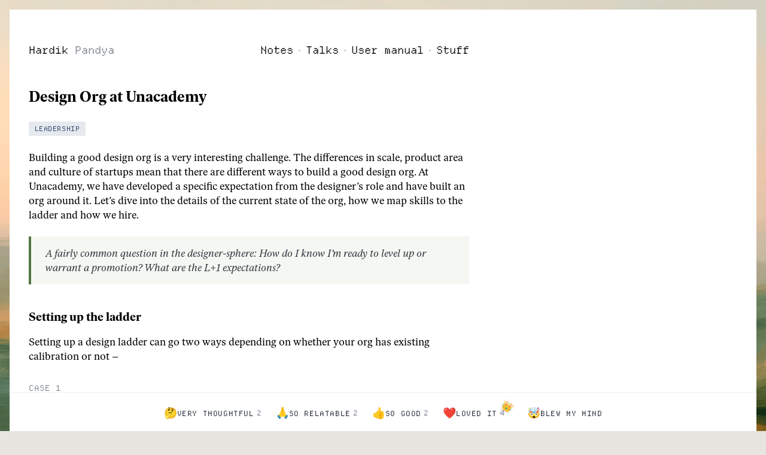

--- FILE ---
content_type: text/html; charset=UTF-8
request_url: https://hvpandya.com/design-org-at-unacademy
body_size: 5487
content:
<!doctype html>
<html lang="en">
    <head>
    <link rel="preconnect" href="https://images.hvpandya.com">
    <link rel="dns-prefetch" href="https://images.hvpandya.com">
  <meta charset="UTF-8">
  <meta name="viewport" content="width=device-width, initial-scale=1.0, viewport-fit=cover">
  <meta name="description" content="Hardik Pandya is a seasoned design leader with experience in building and scaling design teams. Read his thoughts on design, leadership, and technology.">
  <meta name="theme-color" content="#ffffff">
  <meta name="apple-mobile-web-app-status-bar-style" content="default">
  <meta name="color-scheme" content="light dark">
  
  <!-- Accessibility -->
  <meta name="application-name" content="Hardik Pandya">
  <meta name="apple-mobile-web-app-title" content="Hardik Pandya">
  <meta name="robots" content="index,follow">
  <meta name="googlebot" content="index,follow">
  <meta name="format-detection" content="telephone=no">
  <meta name="apple-mobile-web-app-capable" content="yes">
  <meta name="mobile-web-app-capable" content="yes">
  <meta name="HandheldFriendly" content="true">
  
  <link rel="alternate" type="application/rss+xml" title="Hardik Pandya RSS feed" href="/feed.xml">
  <link rel="sitemap" type="application/xml" title="Sitemap" href="/sitemap.xml">
  
  <!-- SEO -->
  <title>
    
      Design Org at Unacademy ・ Hardik Pandya
    
  </title>
  <meta name="description" content="Building a good design org is a very interesting challenge. The differences in scale, product area and culture of startups mean that there are different ways...">
  <meta name="author" content="Hardik Pandya">
  <link rel="canonical" href="https://hvpandya.com/design-org-at-unacademy">

  <!-- Performance Optimizations -->
  <link rel="dns-prefetch" href="https://www.google-analytics.com">
  <link rel="preconnect" href="https://hvpandya.com" crossorigin>
  
  <!-- Preload critical fonts (WOFF2 for speed) -->
  <link rel="preload" href="/assets/fonts/ivar-text/IvarText-Regular.woff2" as="font" type="font/woff2" crossorigin>
  <link rel="preload" href="/assets/fonts/ivar-headline/IvarHeadline-Bold.woff2" as="font" type="font/woff2" crossorigin>
  <link rel="preload" href="/assets/fonts/departure-mono/DepartureMono-Regular.woff2" as="font" type="font/woff2" crossorigin>
  
  
  <!-- Direct CSS loading without critical CSS -->
  <link rel="stylesheet" href="/styles.css?v=4.0.2">

  
  <!-- JSON-LD -->
  
<script type="application/ld+json">
{
  "@context": "https://schema.org",
  "@type": "WebPage",
  "name": "Design Org at Unacademy",
  "description": "",
  "url": "https://hvpandya.com/design-org-at-unacademy",
  "datePublished": "2021-01-05T00:00:00+00:00",
  "image": "https://hvpandya.com/assets/hvpandya-cropped.jpeg",
  "author": {
    "@type": "Person",
    "name": "Hardik Pandya",
    "url": "https://hvpandya.com",
    "sameAs": [
      "https://x.com/hvpandya",
      "https://linkedin.com/in/hardikpandya"
    ]
  }
}
</script>


  <link rel="apple-touch-icon" sizes="180x180" href="/assets/favicon/apple-touch-icon.png">
  <link rel="icon" type="image/png" sizes="32x32" href="/assets/favicon/favicon-32x32.png">
  <link rel="icon" type="image/png" sizes="16x16" href="/assets/favicon/favicon-16x16.png">
  <link rel="shortcut icon" href="/assets/favicon/favicon.ico">
  <link rel="apple-touch-icon-precomposed" sizes="144x144" href="/assets/favicon/apple-touch-icon-precomposed.png">
  
  <!-- OpenGraph Meta Tags -->
  <meta property="og:title" content="Design Org at Unacademy">
  <meta property="og:description" content="Building a good design org is a very interesting challenge. The differences in scale, product area and culture of startups mean that there are different ways...">
  <meta property="og:url" content="https://hvpandya.com/design-org-at-unacademy">
  <meta property="og:image" content="https://hvpandya.com/assets/hvpandya-cropped.jpeg">
  <meta property="og:type" content="article">
  <meta property="og:site_name" content="Hardik Pandya">
  
  
  <meta property="article:published_time" content="2021-01-05T00:00:00+00:00">
  
  
  
  
  
  
  
  
  <meta property="article:tag" content="Leadership">
  
  
  
  <meta name="twitter:card" content="summary_large_image">
  <meta name="twitter:site" content="@hvpandya">
  <meta name="twitter:title" content="Design Org at Unacademy">
  <meta name="twitter:description" content="Building a good design org is a very interesting challenge. The differences in scale, product area and culture of startups mean that there are different ways...">
  <meta name="twitter:image" content="https://hvpandya.com/assets/hvpandya-cropped.jpeg">
  

  
  <link rel="alternate" type="application/atom+xml" title="Hardik Pandya" href="/atom.xml">

  

  <script src="/assets/js/code-block.js?v=4.0.2" defer></script>
</head>
    <div class="lightbox">
  <img src="" alt="">
</div>
    <body>
        <a href="#main-content" class="skip-to-main-content-link" tabindex="0">Skip to main content</a>
        <div class="page-wrapper">
            <header role="banner">
                <nav role="navigation" aria-label="Main navigation">
                    <h4 class="masthead-title container">
                        <a href="/" title="Home" aria-label="Home">Hardik <span class="text-grey">Pandya</span></a>
                        <span class="small" style="float: right" role="list">
                            <a href="/notes" aria-label="Read my notes">Notes</a>
                            <span class="nav-dot" aria-hidden="true"></span>
                            <a href="/interviews" aria-label="View my talks">Talks</a>
                            <span class="nav-dot" aria-hidden="true"></span>
                            <a href="/working-with-me" aria-label="Learn about working with me">User manual</a>
                            <span class="nav-dot" aria-hidden="true"></span>
                            <a href="/what-i-use" aria-label="See what devices and tools I use">Stuff</a>
                    </span>
                </h4>
            </header>

            <main id="main-content" role="main" class="container content">
                <!-- Emoji reactions CSS -->
<link rel="stylesheet" href="/assets/css/emoji-reactions.css?v=1768735325">

<article class="post">
  <h1>Design Org at Unacademy</h1>
  
  
  <div class="post-lozenges">
    
    <span class="post-lozenge" data-tag="leadership">Leadership</span>
    
  </div>
  
  <p>Building a good design org is a very interesting challenge. The differences in scale, product area and culture of startups mean that there are different ways to build a good design org. At Unacademy, we have developed a specific expectation from the designer’s role and have built an org around it. Let’s dive into the details of the current state of the org, how we map skills to the ladder and how we hire.</p>

<blockquote>
  <p>A fairly common question in the designer-sphere: How do I know I’m ready to level up or warrant a promotion? What are the L+1 expectations?</p>
</blockquote>

<h3 id="setting-up-the-ladder">Setting up the ladder</h3>

<p>Setting up a design ladder can go two ways depending on whether your org has existing calibration or not –</p>

<h5 id="case-1">Case 1</h5>
<p><strong>Prior calibration doesn’t exist, and everyone’s titled a ‘Designer’:</strong> It’s useful in this scenario to start with a reference calibration ladder (we’ve open-sourced ours below). Once you have a ladder, you sit down with each one of your designers and understand their role, competencies and impact so far and start mapping them to a level on the ladder. This is a time consuming exercise but one that is very important to identify strengths and gaps in the skillsets of your team.</p>

<h5 id="case-2">Case 2</h5>
<p><strong>Prior calibration exists but isn’t documented in detail (or at all):</strong> This is a tricky one. Your design team members are already calibrated on a level but it’s not precisely understood what the specific expectations from each level are. Here I’d recommend starting with a rough draft of the design ladder and treat it as a working copy. You’d still need to sit down with your designers and understand individual competencies in depth. But here the mapping exercise is a bit of a two-way street – your design ladder keeps getting updated as you recognize and bucket the skills in your designers to what their current level is. The reason why it’s a two-way street is because you can’t ‘update’ someone’s level just because you came up with a new calibration ladder.</p>

<p>We were Case 2 at Unacademy when I joined. My first operational change was to formalize the ladder calibration.</p>

<p>It was a 3 step process:</p>
<ol>
  <li>Get each designer in the team to present their work in detail, like a mini portfolio presentation</li>
  <li>Make empirical calibration for each designer you talk to</li>
  <li>Formalize the level mapping for each designer and communicate the expectations clearly</li>
</ol>

<p>So what sort of a design ladder did we come up with?</p>

<h3 id="calibration-levels">Calibration levels</h3>

<p>Here it is. We broke it up in 2 skill areas: Hard skills and soft skills, to keep things simple.</p>

<figure>
<img class="large" src="/assets/design-ladder-skills.png" />
</figure>

<p><strong>Low:</strong> You exhibit the skill with continual guidance</p>

<p><strong>Medium:</strong> You exhibit the skill with occasional guidance</p>

<p><strong>High:</strong> You exhibit the skill with no guidance</p>

<p><em>Low / Medium / High indicate the expectation for that skill from that level. You could be going above the expectation on a particular skill. That is great and warrants a level up when done consistently, but you can’t be going below.</em></p>

<h4 id="features-of-the-ladder">Features of the ladder</h4>

<ul>
  <li>As you level up, expectations shift from pure hard skills to [ hard skills + soft skills ] – as it should be</li>
  <li>You warrant a promotion when you demonstrate L+1 skills consistently (for at least ~1 evaluation cycle)</li>
  <li>The ladder ‘starts’ at <strong>High</strong> expectation for <strong>UI &amp; Visual Design + Delivery</strong> (more on this in a bit)</li>
</ul>

<h4 id="why-this-ladder">Why this ladder</h4>

<blockquote>
  <p>A calibration ladder of an org is an amalgamation of the talent the org has, and the talent the org needs.</p>
</blockquote>

<p>Google’s design calibration ladder is stacked with 10+ levels. Google can hire, nurture, and support those many levels because of the bandwidth and operational infrastructure they have. Most startups do not have this luxury and hence they have to optimize for more immediate and near-term needs.</p>

<blockquote>
  <p>A company like Google can afford to hire a designer and allow them 4-5 months to ramp up and start performing. A startup would need the designer to be up and running within weeks.</p>
</blockquote>

<p>A startup’s competency gradient is narrower and more suited to urgent and near-term needs, compared to a large company (like Google). This is why we don’t invite design interns at the moment. We’ve had a lot of interest for internships and I’m deeply grateful for that. We’ll invite folks starting the summer of 2021.</p>

<h4 id="one-exception">One exception</h4>
<p>Every once in a while you meet a candidate who’s a breath of fresh air. They don’t currently map perfectly to the lowest level you’re hiring for. But they’re self-aware, constantly learning and go the extra mile in showcasing the immense self-initiative they have. <strong>They’re not a static dot stuck at L-1. They’re a dot-and-a-line as I call them.</strong> We’d always hire these people because they’re extremely coachable. You tell them a half and they grasp the other half on their own. They figure stuff out. I’d not worry about them not yet fitting the ladder.</p>

<blockquote>
  <p>Self-awareness and growth mindset are rare qualities. We’d never pass on those.</p>
</blockquote>

<h4 id="so-what-does-our-hiring-process-focus-on">So what does our hiring process focus on?</h4>

<p>We look for 3 key things throughout our conversations with the candidate:</p>

<ol>
  <li>
    <p><strong>P0 Quality of output</strong>: Your UI &amp; visual design output is non-negotiable (hence, this forms the basis of our design ladder, where all levels have this skill at High expectation)</p>
  </li>
  <li>
    <p><strong>P1 Independent project execution</strong>: You should be able to work very closely with PMs (mostly) on your own, question the product direction and improve the quality of our collective problem-solving thinking</p>
  </li>
  <li>
    <p><strong>P2 High agency behavior</strong>: You should contribute to covering for opportunity blind spots, find impactful efforts and drive them with functional leadership</p>
  </li>
</ol>

<figure>
<img src="/assets/design-hiring-filter.png" />
</figure>

<p><strong>Disclaimer:</strong> All frameworks are reductionist compression tools. If you apply them too strictly, you risk missing out on talent anomalies (hence the exception above).</p>

<h3 id="an-informed-org-is-a-relaxed-org">An informed org is a relaxed org</h3>

<blockquote>
  <p>Your culture is a filter. The more clearly you communicate it, the higher quality interest you generate from people outside, and the more transparency you inculcate inside.</p>
</blockquote>

<p>As a leader, you owe it to your team to create a transparent and an informed org. When you set a better internal framework of role expectations and evaluation, your team can focus on solving user’s problems and not spend hours being paranoid about their own.</p>

<p>I’m deeply interested in org design, people dynamics, the second-order effects of internal processes and so on. Hit me up on me@hvpandya.com if you want to chat.</p>


  
  <!-- Emoji Reaction Bar for Article Pages -->
  <div id="emojiPanel" class="emoji-panel article-page-mode">
    <div class="emoji-toolbar">
      <div class="emoji-sticker" data-emoji="🤔" data-tooltip="Very thoughtful" draggable="true">
        🤔 <span class="emoji-label">Very thoughtful</span>
      </div>
      <div class="emoji-sticker" data-emoji="🙏" data-tooltip="So relatable" draggable="true">
        🙏 <span class="emoji-label">So relatable</span>
      </div>
      <div class="emoji-sticker" data-emoji="👍" data-tooltip="So good" draggable="true">
        👍 <span class="emoji-label">So good</span>
      </div>
      <div class="emoji-sticker" data-emoji="❤️" data-tooltip="Loved it" draggable="true">
        ❤️ <span class="emoji-label">Loved it</span>
      </div>
      <div class="emoji-sticker" data-emoji="🤯" data-tooltip="Blew my mind" draggable="true">
        🤯 <span class="emoji-label">Blew my mind</span>
      </div>
    </div>
  </div>

  <div class="share-card">
    <div class="share-card-content">
      <h4>Share with friends</h4>
      <div class="copy-link-container">
  <button onclick="copyPageUrl()" class="copy-link-button" aria-label="Copy link to clipboard">
    <span>Copy link</span>
  </button>
</div>

<script>
function copyPageUrl() {
  const url = window.location.href;
  navigator.clipboard.writeText(url).then(() => {
    const button = document.querySelector('.copy-link-button');
    const span = button.querySelector('span');
    const originalText = span.textContent;
    span.textContent = 'Copied!';
    button.classList.add('copied');
    
    setTimeout(() => {
      span.textContent = originalText;
      button.classList.remove('copied');
    }, 2000);
  });
}
</script>

    </div>
  </div>
  
  <section class="also-read">
    <h3>Read more</h3>
    
    
    <div class="post-suggestions">
      
      <a href="/on-reflections" class="post-suggestion">
        Reflecting Too Much
      </a>
      
      <a href="/operational-dilution-in-startups" class="post-suggestion">
        Operational Dilution in Startups
      </a>
      
      <a href="/product-intuition-calibration" class="post-suggestion">
        Product Intuition Calibration
      </a>
      
    </div>
  </section>
</article>

<script src="https://html2canvas.hertzen.com/dist/html2canvas.min.js" async></script>
<script src="/assets/js/emoji-reactions.js" defer></script>

            </main>

            <footer class="footer container" role="contentinfo">
                <div class="footer-image-container">
                    <picture>
                        <source type="image/webp" srcset="/assets/footer.webp">
                        <img src="/assets/footer.png" alt="Footer" class="footer-image" loading="lazy" width="1456" height="816">
                    </picture>
                </div>
                <div class="copyright-text">
                    <small>
                        Writing online since 2008, still going strong in 2026.<br>
                        © Hardik Pandya.
                    </small>
                </div>
            </footer>
        </div>

        
        <script>
            (function (i, s, o, g, r, a, m) {
                i["GoogleAnalyticsObject"] = r;
                (i[r] =
                    i[r] ||
                    function () {
                        (i[r].q = i[r].q || []).push(arguments);
                    }),
                    (i[r].l = 1 * new Date());
                (a = s.createElement(o)), (m = s.getElementsByTagName(o)[0]);
                a.async = 1;
                a.src = g;
                m.parentNode.insertBefore(a, m);
            })(
                window,
                document,
                "script",
                "https://www.google-analytics.com/analytics.js",
                "ga",
            );
            ga("create", "UA-85087411-1", "auto");
            ga("send", "pageview");
        </script>
        
        <script src="/assets/js/lightbox.js" defer></script>
    </body>
</html>


--- FILE ---
content_type: text/css; charset=UTF-8
request_url: https://hvpandya.com/styles.css?v=4.0.2
body_size: 11430
content:
/* Departure Mono font declaration */
@font-face {
    font-family: 'Departure Mono';
    font-style: normal;
    font-weight: 400;
    font-display: swap;
    src: url('/assets/fonts/departure-mono/DepartureMono-Regular.woff2') format('woff2'),
         url('/assets/fonts/departure-mono/DepartureMono-Regular.woff') format('woff'),
         url('/assets/fonts/departure-mono/DepartureMono-Regular.otf') format('opentype');
}

/* Ivar Headline font declarations */
@font-face {
    font-family: 'Ivar Headline';
    font-style: normal;
    font-weight: 400;
    font-display: swap;
    src: url('/assets/fonts/ivar-headline/IvarHeadline-Regular.woff2') format('woff2'),
         url('/assets/fonts/ivar-headline/IvarHeadline-Regular.otf') format('opentype');
}

@font-face {
    font-family: 'Ivar Headline';
    font-style: italic;
    font-weight: 400;
    font-display: swap;
    src: url('/assets/fonts/ivar-headline/IvarHeadline-Italic.woff2') format('woff2'),
         url('/assets/fonts/ivar-headline/IvarHeadline-Italic.otf') format('opentype');
}

@font-face {
    font-family: 'Ivar Headline';
    font-style: normal;
    font-weight: 500;
    font-display: swap;
    src: url('/assets/fonts/ivar-headline/IvarHeadline-Medium.woff2') format('woff2'),
         url('/assets/fonts/ivar-headline/IvarHeadline-Medium.otf') format('opentype');
}

@font-face {
    font-family: 'Ivar Headline';
    font-style: italic;
    font-weight: 500;
    font-display: swap;
    src: url('/assets/fonts/ivar-headline/IvarHeadline-MediumItalic.woff2') format('woff2'),
         url('/assets/fonts/ivar-headline/IvarHeadline-MediumItalic.otf') format('opentype');
}

@font-face {
    font-family: 'Ivar Headline';
    font-style: normal;
    font-weight: 600;
    font-display: swap;
    src: url('/assets/fonts/ivar-headline/IvarHeadline-SemiBold.woff2') format('woff2'),
         url('/assets/fonts/ivar-headline/IvarHeadline-SemiBold.otf') format('opentype');
}

@font-face {
    font-family: 'Ivar Headline';
    font-style: italic;
    font-weight: 600;
    font-display: swap;
    src: url('/assets/fonts/ivar-headline/IvarHeadline-SemiBoldItalic.woff2') format('woff2'),
         url('/assets/fonts/ivar-headline/IvarHeadline-SemiBoldItalic.otf') format('opentype');
}

@font-face {
    font-family: 'Ivar Headline';
    font-style: normal;
    font-weight: 700;
    font-display: swap;
    src: url('/assets/fonts/ivar-headline/IvarHeadline-Bold.woff2') format('woff2'),
         url('/assets/fonts/ivar-headline/IvarHeadline-Bold.otf') format('opentype');
}

@font-face {
    font-family: 'Ivar Headline';
    font-style: italic;
    font-weight: 700;
    font-display: swap;
    src: url('/assets/fonts/ivar-headline/IvarHeadline-BoldItalic.woff2') format('woff2'),
         url('/assets/fonts/ivar-headline/IvarHeadline-BoldItalic.otf') format('opentype');
}

/* Ivar Text font declarations */
@font-face {
    font-family: 'Ivar Text';
    font-style: normal;
    font-weight: 400;
    font-display: swap;
    src: url('/assets/fonts/ivar-text/IvarText-Regular.woff2') format('woff2'),
         url('/assets/fonts/ivar-text/IvarText-Regular.otf') format('opentype');
}

@font-face {
    font-family: 'Ivar Text';
    font-style: italic;
    font-weight: 400;
    font-display: swap;
    src: url('/assets/fonts/ivar-text/IvarText-Italic.woff2') format('woff2'),
         url('/assets/fonts/ivar-text/IvarText-Italic.otf') format('opentype');
}

@font-face {
    font-family: 'Ivar Text';
    font-style: normal;
    font-weight: 500;
    font-display: swap;
    src: url('/assets/fonts/ivar-text/IvarText-Medium.woff2') format('woff2'),
         url('/assets/fonts/ivar-text/IvarText-Medium.otf') format('opentype');
}

@font-face {
    font-family: 'Ivar Text';
    font-style: italic;
    font-weight: 500;
    font-display: swap;
    src: url('/assets/fonts/ivar-text/IvarText-MediumItalic.woff2') format('woff2'),
         url('/assets/fonts/ivar-text/IvarText-MediumItalic.otf') format('opentype');
}

@font-face {
    font-family: 'Ivar Text';
    font-style: normal;
    font-weight: 600;
    font-display: swap;
    src: url('/assets/fonts/ivar-text/IvarText-SemiBold.woff2') format('woff2'),
         url('/assets/fonts/ivar-text/IvarText-SemiBold.otf') format('opentype');
}

@font-face {
    font-family: 'Ivar Text';
    font-style: italic;
    font-weight: 600;
    font-display: swap;
    src: url('/assets/fonts/ivar-text/IvarText-SemiBoldItalic.woff2') format('woff2'),
         url('/assets/fonts/ivar-text/IvarText-SemiBoldItalic.otf') format('opentype');
}

@font-face {
    font-family: 'Ivar Text';
    font-style: normal;
    font-weight: 700;
    font-display: swap;
    src: url('/assets/fonts/ivar-text/IvarText-Bold.woff2') format('woff2'),
         url('/assets/fonts/ivar-text/IvarText-Bold.otf') format('opentype');
}

@font-face {
    font-family: 'Ivar Text';
    font-style: italic;
    font-weight: 700;
    font-display: swap;
    src: url('/assets/fonts/ivar-text/IvarText-BoldItalic.woff2') format('woff2'),
         url('/assets/fonts/ivar-text/IvarText-BoldItalic.otf') format('opentype');
}

/* Selection styles */
::selection {
    background-color: rgba(81, 117, 63, 0.2);
    color: inherit;
}

::-moz-selection {
    background-color: rgba(81, 117, 63, 0.2);
    color: inherit;
}

:root {
    --white: #ffffff;
    --gray-000: #f8f9fa;
    --gray-100: #f1f3f5;
    --gray-200: #e9ecef;
    --gray-300: #dee2e6;
    --gray-400: #ced4da;
    --gray-500: #adb5bd;
    --gray-600: #868e96;
    --gray-700: #5d636a;
    --gray-800: #343a40;
    --gray-850: #202124;
    --gray-900: #000000;
    --red: #e6320e;
    --pink: #e64980;
    --grape: #be4bdb;
    --purple: #7950f2;
    --indigo: #4c6ef5;
    --blue: #228be6;
    --cyan: #15aabf;
    --teal: #12b886;
    --green: #40c057;
    --yellow: #fab005;
    --orange: #fd7e14;
    --blue-300: #74c0fc;
    --blue-400: #4dabf7;
    --anthropic-brown: #ffffff;
    --anthropic-link: #51753f;
    --anthropic-link-hover: #3a5330;
    --yellow-100: #e8f0e2;
    --dark-blue: #1b316f;
    /* Font stacks */
    --body-font: "Ivar Text", "Georgia", "Times New Roman", serif;
    --header-font: "Ivar Headline", "Georgia", "Times New Roman", serif;
    --code-font: "Departure Mono", ui-monospace, SFMono-Regular, "SF Mono", Monaco, "Menlo", "Consolas", "Liberation Mono", "Courier New", monospace;
    --code-color: #51753f;
    --body-font-size: 17px;
    --body-line-height: 1.45;
    --body-color: var(--gray-900);
    --body-bg: #f1f2f3;
    --link-color: var(--anthropic-link);
    --link-hover-color: var(--anthropic-link-hover);
    --heading-color: var(--gray-900);
    --border-color: var(--gray-300);
    --border-radius: 0px;
    --code-bg: transparent;
    --code-block-bg: #ecf3e6;
    --spacer: 1rem;
    --spacer-2: calc(var(--spacer) * 1.5);
    --spacer-2half: calc(var(--spacer) * 2);
    --spacer-3: calc(var(--spacer) * 3);
    --spacer-4: calc(var(--spacer) * 4);
    --masthead-title: var(--gray-900);
    --masthead-title-link: var(--gray-900);
    --masthead-small-link: var(--gray-800);
    --masthead-border: var(--gray-200);
    --message-text: var(--gray-900);
    --message-background: #f1f3f4;
}

/* Base container width - centered content column */
.container {
    max-width: 44rem;
    padding-inline: 0;
    margin-inline: auto;
}

@media only screen and (min-width: 1280px) {
    .container { max-width: 46rem; }
}
@media only screen and (min-width: 1470px) {
    .container { max-width: 48rem; }
}
@media only screen and (min-width: 1920px) {
    .container { max-width: 50rem; }
}

/* Responsive font scaling for larger viewports */
@media only screen and (min-width: 768px) {
    :root {
        --body-font-size: 17px;
        --body-line-height: 1.45;
    }
}

@media only screen and (min-width: 1280px) {
    :root {
        --body-font-size: 17px;
        --body-line-height: 1.45;
    }
}

@media only screen and (min-width: 1470px) {
    :root {
        --body-font-size: 18px;
        --body-line-height: 1.45;
    }
}

@media only screen and (min-width: 1920px) {
    :root {
        --body-font-size: 19px;
        --body-line-height: 1.45;
    }
}

/* Apply fonts */
:root {
    font-family: var(--body-font);
}

body, p, li, td, th, input, textarea, select {
    font-family: var(--body-font);
}

/* Apply Inter character variants (only affects Inter Variable when used) */
body, p, li, td, th, input, textarea, select,
h1, h2, h3, h4, h5, h6,
footer, .copyright-text,
h4.masthead-title a, h4.masthead-title .small a,
.latest-essays a, .post-title-list-items a, .also-read a {
    font-feature-settings: "cv11" 1, "cv06" 1; /* single-story-a, simplified-u - only applies to Inter Variable */
}

h1 {
    font-family: var(--header-font);
    color: var(--gray-900);
}

h2, h3, h4, h5, h6 {
    font-family: var(--header-font);
}

img.x-large {
    display: block;
    max-width: 80rem;
    margin-left: -15rem;
    border-radius: var(--border-radius);
    margin-top: var(--spacer-3);
    margin-bottom: var(--spacer-3);
}

.image-mosaic.large {
    display: grid;
    gap: 1rem;
    grid-template-columns: repeat(6, 1fr);
    grid-template-rows: repeat(2, minmax(0, 300px));
    width: 160%;
    margin-left: -30%;
    margin-right: -30%;
    margin-top: var(--spacer-2);
    margin-bottom: var(--spacer-2);
}

.mosaic-item {
    position: relative;
    width: 100%;
    height: 100%;
    aspect-ratio: 16/9;
    overflow: hidden;
}

.mosaic-item img {
    width: 100%;
    height: 100%;
    object-fit: cover;
    margin: 0 !important;
    border-radius: var(--border-radius);
}

.mosaic-main {
    grid-column: span 4;
    grid-row: span 2;
}

.mosaic-top-right {
    grid-column: span 2;
    grid-row: span 1;
}

.mosaic-bottom-right {
    grid-column: span 2;
    grid-row: span 1;
}

@media only screen and (max-width: 1280px) {
    .image-mosaic.large {
        width: 100%;
        margin-left: 0;
        margin-right: 0;
    }
}

@media only screen and (max-width: 480px) {
    .image-mosaic.large {
        width: 100%;
        margin: var(--spacer-2) auto;
        grid-template-columns: 1fr;
        grid-template-rows: repeat(3, minmax(0, 200px));
        gap: 0.5rem;
    }
    
    /* Using the main mosaic item styles */
    
    .mosaic-item img {
        width: 100%;
        height: 100%;
        object-fit: cover;
        position: relative;
        left: 0;
        transform: none;
        margin: 0 !important;
    }
    
    .mosaic-main,
    .mosaic-top-right,
    .mosaic-bottom-right {
        grid-column: span 1;
        grid-row: span 1;
    }
}

/* Lightbox styles */
.lightbox {
    display: none;
    position: fixed;
    z-index: 999;
    top: 0;
    left: 0;
    width: 100%;
    height: 100%;
    background: rgba(255, 255, 255, 0.75);
    backdrop-filter: blur(10px);
    -webkit-backdrop-filter: blur(10px);
    cursor: pointer;
    opacity: 0;
    transition: opacity 0.3s ease;
}

.lightbox.active {
    display: flex;
    align-items: center;
    justify-content: center;
    opacity: 1;
}

@keyframes bounceIn {
    0% { 
        transform: scale(0.995);
        opacity: 0;
    }
    50% {
        transform: scale(1.002);
        opacity: 0.9;
    }
    70% { 
        transform: scale(0.998);
        opacity: 0.95;
    }
    100% { 
        transform: scale(1);
        opacity: 1;
    }
}

.lightbox img {
    max-width: 90%;
    max-height: 90vh;
    margin: auto;
    display: block;
    cursor: default;
    border-radius: var(--border-radius);
    box-shadow: 0 2px 8px rgba(0, 0, 0, 0.25);
    opacity: 0;
    transform: scale(0.99);
}

.lightbox.active img {
    animation: bounceIn 0.25s cubic-bezier(0.34, 1.56, 0.64, 1) forwards;
}

.lightbox.closing {
    opacity: 0;
}

.lightbox.closing img {
    transform: scale(0.98);
    opacity: 0;
}

/* Clickable image styles */
img:not(.lightbox img):not(.footer-image) {
    cursor: pointer;
    -webkit-tap-highlight-color: transparent;
    outline: none;
}

/* Mobile optimization */
@media only screen and (max-width: 480px) {
    .lightbox img {
        max-width: 95%;
        max-height: 95vh;
    }
}

/* Navigation buttons */
.lightbox-nav {
    position: absolute;
    top: 50%;
    transform: translateY(-50%);
    background: rgba(255, 255, 255, 0.1);
    color: white;
    border: none;
    padding: 20px;
    font-size: 24px;
    cursor: pointer;
    transition: all 0.3s ease;
    border-radius: var(--border-radius);
    opacity: 0.7;
    z-index: 1001;
    width: 60px;
    height: 60px;
    display: flex;
    align-items: center;
    justify-content: center;
    -webkit-tap-highlight-color: transparent; /* Removes tap highlight on mobile */
}

.lightbox-nav:hover {
    background: rgba(255, 255, 255, 0.2);
    opacity: 1;
}

.lightbox-nav:focus {
    outline: none;
}

.lightbox-nav.prev {
    left: 20px;
}

.lightbox-nav.next {
    right: 20px;
}

/* Loading state */
.lightbox-image.loading {
    opacity: 0;
}

/* Animations */
@keyframes fadeIn {
    from { opacity: 0; }
    to { opacity: 1; }
}

@keyframes scaleIn {
    from { transform: scale(0.95); }
    to { transform: scale(1); }
}

/* Navigation styles */
.nav-links {
    float: right;
    font-size: 1.1em;
}

@media only screen and (max-width: 480px) {
    .nav-links {
        float: none;
        display: flex;
        flex-wrap: wrap;
        margin-top: 0.5rem;
        font-size: 1.05em;
    }

    .nav-links a {
        margin-right: 0.5rem;
    }

    .nav-links span[aria-hidden="true"] {
        margin-right: 0.5rem;
    }
}

/* Mobile adjustments */
@media only screen and (max-width: 768px) {
    .lightbox-nav {
        padding: 15px;
        font-size: 18px;
        width: 45px;
        height: 45px;
    }
    
    .lightbox-nav.prev {
        left: 10px;
    }
    
    .lightbox-nav.next {
        right: 10px;
    }
    
    .lightbox-image {
        max-width: 95%;
        max-height: 95vh;
    }
}

/* Smaller mobile devices */
@media only screen and (max-width: 480px) {
    .lightbox-nav {
        padding: 12px;
        font-size: 16px;
        width: 40px;
        height: 40px;
    }
    
    .lightbox-nav.prev {
        left: 5px;
    }
    
    .lightbox-nav.next {
        right: 5px;
    }
}

/* Prevent scrolling when lightbox is active */
body.lightbox-active {
    overflow: hidden;
    padding-right: var(--scrollbar-width, 0px); /* Prevents layout shift */
}

/* Hide navigation for single images */
.lightbox-overlay:not([data-grid]) .lightbox-nav {
    display: none;
}

/* Hero image styles */
.hero-image {
    position: relative;
    width: 100%;
    height: 600px;
    overflow: hidden;
}

.hero-image::before {
    content: '';
    position: absolute;
    top: 0;
    left: 0;
    width: 100%;
    height: 100%;
    background-image: url("/assets/hvpandya-3.jpeg");
    background-position: center;
    background-size: cover;
    background-repeat: no-repeat;
    object-fit: cover;
}

.hero-image::after {
    content: '';
    position: absolute;
    top: 0;
    left: 0;
    width: 100%;
    height: 100%;
    background: linear-gradient(180deg, rgba(0, 0, 0, 0.8), rgba(0, 0, 0, 0), rgb(0, 0, 0, 1))
}

@media only screen and (max-width: 480px) {
    .hero-image {
        height: 400px;
}

.hero-image::before {
    background-position: 36% 0
    }
}

.leader-entity {
    margin-bottom: 0.5rem;
    font-weight: bold;
    font-size: 1.05em;
}

.bottom-center {
    position: absolute;
    bottom: 6%;
    transform: translate(-50%, 0%);
    padding: 0 auto;
    image-rendering: auto;
    left: 50%;
    text-shadow: 0px 2px 8px #111111;
}

@media only screen and (max-width: 480px) {
    .bottom-center {
        bottom: 10%;
    }
    
}

@media only screen and (max-width: 1440px) {
    img.x-large {
        max-width: 140%;
        margin-left: -20%;
    }
}

@media only screen and (min-width: 1441px) {
    img.x-large {
        max-width: 90rem;
        margin-left: auto;
        margin-right: auto;
    }
}

/* Large images - flush edge to edge within page */
img.large {
    display: block;
    width: calc(100vw - 2rem - 4rem); /* viewport - page margin (2rem) - page padding (4rem) */
    max-width: none;
    margin-left: calc(50% - (50vw - 1rem - 2rem)); /* Break out of container to page edges */
    margin-right: calc(50% - (50vw - 1rem - 2rem));
    margin-top: var(--spacer-2half);
    margin-bottom: var(--spacer-2half);
    border-radius: var(--border-radius);
    object-fit: contain;
}

@media (max-width: 768px) {
    img.large {
        width: calc(100vw - 1rem - 2rem); /* viewport - page margin (1rem) - page padding (2rem) */
        margin-left: calc(50% - (50vw - 0.5rem - 1rem));
        margin-right: calc(50% - (50vw - 0.5rem - 1rem));
        margin-top: var(--spacer-2);
        margin-bottom: var(--spacer-2);
    }
}

img {
    display: block;
    max-width: 100%;
    border-radius: var(--border-radius);
    margin-top: 1.5rem;
    margin-bottom: 1.5rem;
    -webkit-tap-highlight-color: transparent;
}

/* GIFs should always be full container width */
img[src$=".gif"],
img[src*=".gif"] {
    width: 100% !important;
    max-width: 100% !important;
}

figcaption {
    margin-top: 0.75rem;
    font-family: var(--code-font);
    margin-bottom: 0;
    color: var(--gray-600);
    font-size: 0.75rem;
    text-align: center;
    text-transform: uppercase;
    letter-spacing: 0.05em;
    font-weight: normal;
}

/* Empty figcaptions shouldn't affect spacing */
figcaption:empty {
    display: none;
}

* {
    box-sizing: border-box;
}

html, body {
    overflow-x: hidden;
    width: 100%;
    position: relative;
}

html {
    /* Background image directly on html for iOS Safari compatibility */
    /* This allows the image to extend behind status bar and URL bar */
    background-color: #e8e4df;
    background-image: url('/assets/rolling-hills.png');
    background-size: cover;
    background-position: center top;
    background-repeat: no-repeat;
    background-attachment: fixed;
    min-height: 100%;
}

body {
    margin: 0;
    padding: 0;
    padding-top: env(safe-area-inset-top, 0);
    padding-bottom: env(safe-area-inset-bottom, 0);
    padding-left: env(safe-area-inset-left, 0);
    padding-right: env(safe-area-inset-right, 0);
    font-family: var(--body-font);
    font-size: var(--body-font-size);
    line-height: var(--body-line-height);
    color: var(--body-color);
    background-color: transparent;
    -webkit-font-smoothing: antialiased;
    -moz-osx-font-smoothing: grayscale;
    font-weight: 400;
    position: relative;
    min-height: 100vh;
}

/* Page wrapper - the white paper with small margin showing background */
.page-wrapper {
    background: var(--white);
    margin: 1rem;
    padding: 2rem;
    box-shadow: 0 8px 40px rgba(0, 0, 0, 0.12), 0 2px 8px rgba(0, 0, 0, 0.06);
    min-height: calc(100vh - 2rem);
    position: relative;
    box-sizing: border-box;
}

/* Mobile: smaller margin */
@media only screen and (max-width: 768px) {
    .page-wrapper {
        margin: 0.5rem;
        padding: 1rem;
        min-height: calc(100vh - 1rem);
    }
}

/* Mobile styles for elements other than font size */
@media only screen and (max-width: 480px) {
    

    h4.masthead-title a {
        font-size: 1.5em !important;
    }
    span.small a {
        font-size: 1em !important;
    }
    h4.masthead-title {
        display: flex;
        flex-direction: column;
        align-items: flex-start;
        text-align: left;
        padding-bottom: 0.75rem; /* Add some padding before the underline */
    }

    h4.masthead-title > a {
        display: block;
        margin-bottom: 0.75rem;
    }

    h4.masthead-title small {
        display: flex;
        justify-content: flex-start;
        flex-wrap: wrap;
        width: 100%;
    }

    h4.masthead-title small a {
        margin-right: 1rem;
        margin-bottom: 0.5rem;
    }
}

a {
    color: var(--link-color);
    text-decoration: underline;
    transition: color 0.2s ease;
}

a:hover {
    color: var(--link-hover-color);
}

* {
    -webkit-tap-highlight-color: transparent !important;
    outline: none !important;
    -webkit-touch-callout: none !important;
    box-shadow: none !important;
}

*:focus,
*:focus-visible,
*:focus-within,
*:active,
*:target {
    outline: none !important;
    box-shadow: none !important;
    -webkit-tap-highlight-color: transparent !important;
    -webkit-focus-ring-color: transparent !important;
}

.skip-to-main-content-link {
    position: absolute;
    left: -9999px;
    z-index: 999;
    padding: 1em;
    background-color: white;
    color: black;
    opacity: 0;
}

.skip-to-main-content-link:focus {
    left: 50%;
    transform: translateX(-50%);
    opacity: 1;
}

input, textarea {
    -webkit-user-select: text !important;
    user-select: text !important;
}

a strong {
    color: inherit;
}

table {
    margin-bottom: var(--spacer-2);
    width: 100%;
    margin-left: 0;
    border: 1px solid var(--gray-200);
    border-collapse: collapse;
}

@media only screen and (max-width: 480px) {
    table {
        width: 100%;
        margin-left: 0;
        max-width: 100%;
        display: block;
        overflow-x: auto;
        -webkit-overflow-scrolling: touch;
    }
}

td,
th {
    padding: var(--spacer);
    border-color: var(--gray-200);
    border-style: solid;
    border-width: 0;
    border-bottom-width: 1px;
    vertical-align: top;
}

.no-padding-above {
    padding-top: 0 !important;
}

.no-padding-below {
    padding-bottom: 0 !important;
}

th {
    text-align: left;
    background-color: var(--gray-100);
    font-family: var(--header-font);
    font-size: 0.9rem;
    font-weight: 600;
    color: var(--gray-700);
    text-transform: none;
}

thead th {
    border-bottom-color: var(--gray-200);
}

mark {
    padding: 0.15rem;
    background-color: var(--yellow-100);
    border-radius: 0.125rem;
}

/* Typography Scale */
h1 {
    font-family: var(--header-font);
    font-weight: bold;
    color: var(--gray-900);
}

h2, h3, h4, h6 {
    font-family: var(--header-font);
    font-weight: bold;
    line-height: 1.4;
    color: var(--gray-900);
}

h1 {
    font-size: 1.6rem;
    line-height: 1.4;
    margin-top: 1.5rem;
    margin-bottom: 1.5rem;
}

h2 {
    font-size: 1.45rem;
    line-height: 1.4;
    margin-top: 3rem;
    margin-bottom: 1.25rem;
}

h3 {
    font-size: 1.25rem;
    line-height: 1.4;
    margin-top: 2.5rem;
    margin-bottom: 1rem;
}

/* Post title lists use body font size */
.post-title-list {
    margin: 0.75rem 0;
}

.post-title-list h3.post-title-list-items,
.post-title-list h3.post-title-list-items b,
.post-title-list h3.post-title-list-items a {
    font-size: var(--body-font-size) !important;
    font-weight: bold !important;
    line-height: 1.4;
}

h3.post-title-list-items {
    margin: 0.65rem 0;
    display: flex;
    justify-content: space-between;
    align-items: center;
    gap: 1rem;
}

h4 {
    font-size: var(--body-font-size);
    font-weight: bold;
    line-height: 1.4;
    margin-top: 2rem;
    margin-bottom: 1rem;
}

h6 {
    font-family: "Departure Mono", ui-monospace, SFMono-Regular, "SF Mono", Monaco, "Menlo", "Consolas", monospace;
    font-size: 1.25rem;
    font-weight: normal;
    line-height: 1.4;
    margin-top: 2.5rem;
    margin-bottom: 1rem;
}


.post-subtitle {
    font-family: var(--body-font);
    font-size: 1.25rem;
    color: var(--gray-600);
    font-weight: 400;
    margin-top: -0.75rem;
    margin-bottom: 2rem;
    display: block;
    line-height: 1.4;
}

@media only screen and (max-width: 480px) {
    .post-subtitle {
        font-size: 1.1rem;
        margin-top: -0.5rem;
        margin-bottom: 1.5rem;
        line-height: 1.4;
    }
}

/* Post cover image */
.post-cover-image {
    width: 100%;
    height: auto;
    border-radius: 12px;
    margin-bottom: 2rem;
}

@media only screen and (max-width: 480px) {
    .post-cover-image {
        border-radius: 8px;
        margin-bottom: 1.5rem;
    }
}

h5 {
    color: var(--gray-600);
    font-family: var(--code-font);
    font-weight: normal;
    font-size: 0.85rem;
    text-transform: uppercase;
    margin-top: 2rem;
    margin-bottom: 1rem;
    display: flex;
    align-items: center;
    gap: 10px;
}


h5.monospace {
    font-family: var(--body-font);
    font-size: 1em;
    font-weight: normal;
}

h5 + p {
    margin-top: -0.5rem !important;
}
h5 + h3 {
    margin-top: -0.5rem !important;
}

p {
    margin-top: 0;
    margin-bottom: 1.5rem;
}

del {
    color: var(--gray-700);
}

/* Unordered lists */
ul {
    list-style: none;
    padding-left: 0;
    margin-top: 1.5rem;
    margin-bottom: 1.5rem;
}

ul li {
    position: relative;
    padding-left: 1.4rem;
    margin-bottom: 0.75rem;
}

ul li::before {
    content: "";
    position: absolute;
    left: 0;
    top: 0.35rem;
    width: 0.9rem;
    height: 0.9rem;
    background-color: var(--anthropic-link);
    -webkit-mask-image: url('/assets/arrow-right.svg');
    mask-image: url('/assets/arrow-right.svg');
    -webkit-mask-size: contain;
    mask-size: contain;
    -webkit-mask-repeat: no-repeat;
    mask-repeat: no-repeat;
}

/* Ordered lists */
ol {
    padding-left: 0;
    margin-top: 1.5rem;
    margin-bottom: 1.5rem;
    counter-reset: item;
}

ol li {
    position: relative;
    padding-left: 2rem;
    margin-bottom: 0.75rem;
    list-style: none;
    counter-increment: item;
}

ol li::before {
    content: counter(item);
    position: absolute;
    left: -0.25rem;
    top: 0.25rem;
    color: var(--gray-900); /* Black number/text */
    font-weight: normal;
    background-color: var(--gray-200); /* Light grey background */
    width: 1.25rem;
    height: 1.25rem;
    border-radius: 50%;
    display: flex;
    align-items: center;
    justify-content: center;
    font-size: 0.9rem;
}

/* Nested lists within ordered lists should use arrows */
ol ul {
    margin-top: var(--spacer);
    margin-bottom: var(--spacer);
    padding-left: 0;
    list-style: none;
}

ol ul li {
    counter-increment: none;
}

ol ul li::before {
    content: "";
    position: absolute;
    left: 0;
    top: 0.35rem;
    width: 0.9rem;
    height: 0.9rem;
    background-color: var(--anthropic-link);
    -webkit-mask-image: url('/assets/arrow-right.svg');
    mask-image: url('/assets/arrow-right.svg');
    -webkit-mask-size: contain;
    mask-size: contain;
    -webkit-mask-repeat: no-repeat;
    mask-repeat: no-repeat;
}

div.career-companies ul {
    padding-left: 0 !important;
}

div.career-companies ul:first-child {
    margin-top: 0 !important;
}

div.career-projects h2 {
    margin-top: 0 !important;
}

dt {
    font-weight: bold;
}

dd {
    margin-bottom: 0.5rem;
}

hr {
    position: relative;
    margin: var(--spacer-2half) 0;
    border: 0;
    height: 3px;
    background-image: linear-gradient(to right, var(--gray-400) 3px, transparent 3px);
    background-size: 8px 3px;
    background-repeat: repeat-x;
}

abbr {
    font-size: 85%;
    font-weight: bold;
    color: var(--gray-600);
    text-transform: uppercase;
}

abbr[title] {
    cursor: help;
    border-bottom: 1px dotted var(--border-color);
}

/*
 * BLOCKQUOTE VARIANTS
 * ===================
 * Default: Green (matches site accent)
 *
 * Usage in markdown:
 *   > Quote text here              ← default green
 *   {:.bq-blue}                    ← add class after for variants
 *
 * With author attribution:
 *   > Quote text here
 *   > <cite>— Author Name</cite>
 *
 * Available variants:
 *   (default)  - Green   - Standard quotes
 *   .bq-blue   - Blue    - Tech/product quotes
 *   .bq-orange - Orange  - Motivational/energy
 *   .bq-gray   - Gray    - Neutral/subtle
 *   .bq-red    - Red     - Warning/important
 */

/* Base blockquote */
blockquote {
    margin: 1.5rem 0;
    padding: 1rem 1.5rem;
    border-left: 4px solid var(--anthropic-link);
    background: rgba(81, 117, 63, 0.06);
    color: var(--gray-800);
    font-style: italic;
    font-family: var(--body-font);
    font-size: 1em;
}

blockquote p:last-child {
    margin-bottom: 0;
}

blockquote cite {
    display: block;
    margin-top: 0.75rem;
    font-size: 0.9em;
    color: var(--anthropic-link);
    font-style: normal;
    font-weight: 700;
}

/* Blue variant: .bq-blue */
blockquote.bq-blue {
    border-left-color: #228be6;
    background: rgba(34, 139, 230, 0.06);
}
blockquote.bq-blue cite {
    color: #228be6;
}

/* Orange variant: .bq-orange */
blockquote.bq-orange {
    border-left-color: #f59f00;
    background: rgba(245, 159, 0, 0.06);
}
blockquote.bq-orange cite {
    color: #c77c00;
}

/* Gray variant: .bq-gray */
blockquote.bq-gray {
    border-left-color: #868e96;
    background: rgba(134, 142, 150, 0.08);
}
blockquote.bq-gray cite {
    color: #5d636a;
}

/* Red variant: .bq-red */
blockquote.bq-red {
    border-left-color: #e6320e;
    background: rgba(230, 50, 14, 0.06);
}
blockquote.bq-red cite {
    color: #c92a0d;
}

figure {
    margin: 1.5rem 0;
    overflow: visible;
}

figure img,
figure img.large {
    margin-top: 0;
    margin-bottom: 0;
}

a[href^="#fn:"],
a[href^="#fnref:"] {
    display: inline-block;
    margin-left: 0.1rem;
    font-weight: bold;
}

.footnotes {
    margin-top: 2rem;
    font-size: 85%;
}

.lead {
    font-size: 1.25rem;
    font-weight: 300;
}

/* Code block base styles */
/* Code styles */
code,
pre {
    font-family: var(--code-font);
    color: var(--code-color);
    background: var(--code-bg);
    font-variant-ligatures: none;
    font-feature-settings: normal;
    -webkit-font-smoothing: antialiased;
    -moz-osx-font-smoothing: grayscale;
}

code {
    font-size: 0.9rem;
    color: var(--code-color);
    background-color: rgba(81, 117, 63, 0.08);
    padding: 0.15em 0.35em;
    border-radius: 3px;
    line-height: 1;
}

/* Remove background from code blocks (they have their own styling) */
pre code {
    background-color: transparent;
    padding: 0;
    border-radius: 0;
}

pre {
    display: block;
    margin: 0 0 var(--spacer-3);
    white-space: pre-wrap;
    word-wrap: break-word;
    color: var(--code-color);
    font-family: var(--code-font);
}

/* Code block container */
.code-block-container {
    position: relative;
    margin: var(--spacer-2) 0;
    border-radius: 3px;
    overflow: hidden;
    background-color: rgba(81, 117, 63, 0.08);
}

.code-block-header {
    background-color: rgba(81, 117, 63, 0.14);
    padding: var(--spacer);
    display: flex;
    justify-content: space-between;
    align-items: center;
    text-transform: none;
}

.header-text {
    font-family: var(--code-font);
    font-size: 0.75rem;
    font-weight: normal;
    color: var(--gray-600);
    text-transform: uppercase;
    letter-spacing: 0.05em;
}

/* Copy button */
.copy-button {
    background: rgba(81, 117, 63, 0.18);
    border: none;
    color: var(--code-color);
    padding: 0.25rem 0.75rem;
    border-radius: 3px;
    font-size: 0.75rem;
    font-family: var(--code-font);
    cursor: pointer;
    transition: all 0.2s ease;
    text-transform: uppercase;
    letter-spacing: 0.05em;
}

.copy-button:hover {
    background: rgba(81, 117, 63, 0.24);
}

.copy-button.copied {
    background: rgba(81, 117, 63, 0.28);
    color: var(--code-color);
}

/* Code highlighting */
.highlight {
    padding: var(--spacer);
    margin: 0;
    background-color: transparent;
}

.highlight code {
    font-family: var(--code-font);
    font-size: 0.9rem;
    font-variant-ligatures: none;
    font-feature-settings: normal;
    -webkit-font-smoothing: antialiased;
    -moz-osx-font-smoothing: grayscale;
}

@media only screen and (max-width: 480px) {
    code,
    .highlight code {
        font-size: 0.8rem !important;
    }
}

.highlight .highlight {
    padding: 0;
}

.gist .markdown-body {
    padding: 15px !important;
}

.container-wider {
    max-width: 80rem;
    padding-inline: var(--spacer-2);
    margin-inline: auto;
}

header {
    padding: 0 0;
    background-color: var(--anthropic-brown);
    color: var(--gray-900) !important;
    position: relative;
    width: 100%;
    margin-bottom: 1rem;
}

/* Removed gradient horizontal rule under header */

/* Breadcrumb navigation styling */
.breadcrumb {
    margin-bottom: var(--spacer-2);
    font-size: 0.9rem;
    color: var(--gray-600);
}

.breadcrumb a {
    color: var(--gray-600);
    text-decoration: none;
}

.breadcrumb a:hover {
    color: var(--anthropic-link);
    text-decoration: underline;
}

@media only screen and (max-width: 480px) {
    header {
        margin-bottom: var(--spacer-1);
    }
}

footer {
    font-family: var(--body-font);
    color: var(--gray-600);
    bottom: 0;
    margin-top: var(--spacer-1);
    margin-bottom: var(--spacer-1);
}

.footer-image-container {
    display: flex;
    justify-content: center;
    align-items: center;
    text-align: center;
    margin: 0;
    padding: 0;
    margin-top: 3rem; /* Add space between page content and footer image */
}

.footer-image-container picture {
    display: flex;
    justify-content: center;
}

.footer-image {
    max-width: 25%; /* Half-sized footer image */
    height: auto;
    pointer-events: none; /* Non-clickable */
    margin: 0 auto;
    padding: 0;
}

.copyright-text {
    font-family: var(--code-font);
    text-align: center;
    margin-top: var(--spacer-2);
    margin-bottom: var(--spacer-1);
    color: var(--gray-600);
    font-size: 0.85rem;
}
h4.masthead-title {
    padding-top: var(--spacer-2);
    padding-bottom: var(--spacer-2);
    margin-bottom: 0;
    margin-top: 0;
}

h4.masthead-title a {
    text-decoration: none;
    font-family: var(--code-font);
    color: var(--gray-850);
    font-weight: normal;
    font-size: 1.1rem;
    position: relative;
    transition: color 0.3s ease;
}

h4.masthead-title a .text-grey {
    color: var(--gray-600);
    transition: color 0.3s ease;
}

h4.masthead-title a:hover .text-grey {
    color: var(--gray-850);
}

/* Style for the small links in the masthead */
h4.masthead-title .small a {
    font-family: var(--code-font);
    color: var(--gray-850);
    font-weight: normal;
    font-size: 1.1rem;
    position: relative;
    transition: color 0.3s ease;
}

/* Hover effect for masthead title */
h4.masthead-title > a:hover {
    color: var(--anthropic-link);
}

/* Individual nav link hover colors - pastel palette */
h4.masthead-title .small a:nth-of-type(1):hover {
    color: #6b8f5a; /* Sage green - Notes */
}

h4.masthead-title .small a:nth-of-type(2):hover {
    color: #c4837a; /* Dusty rose - Talks */
}

h4.masthead-title .small a:nth-of-type(3):hover {
    color: #9b7bb8; /* Lavender - User manual */
}

h4.masthead-title .small a:nth-of-type(4):hover {
    color: #b59858; /* Warm gold - Stuff */
}

/* Nav separator - 3x3px grey square */
.nav-dot {
    display: inline-block;
    width: 3px;
    height: 3px;
    background-color: #ced4da;
    margin: 0 0.35em;
    vertical-align: middle;
    position: relative;
    top: -1px;
}

/* Remove underline on hover */
h4.masthead-title a:hover,
h4.masthead-title .small a:hover {
    text-decoration: none;
}

/* Underline effect on hover */
h4.masthead-title a::after,
h4.masthead-title .small a::after {
    content: "";
    position: absolute;
    width: 100%;
    height: 2px;
    bottom: -2px;
    left: 0;
    background-color: var(--gray-600);
    visibility: hidden;
    transform: scaleX(0);
    transition: all 0.3s ease-in-out;
}

h4.masthead-title a:hover::after,
h4.masthead-title .small a:hover::after {
    visibility: visible;
    transform: scaleX(1);
}

.page li + li,
.post li + li {
    margin-top: 0.25rem;
}

.page-title,
.post-title {
    color: var(--heading-color);
}

.page-title,
.post-title {
    margin-top: var(--spacer-2);
    margin-bottom: var(--spacer-2half);
}


/*Video embeds*/
video.large {
    display: block;
    width: calc(100vw - 3rem); /* Extend to viewport edges with 1.5rem margin on each side */
    max-width: min(120rem, 1920px); /* Limit expansion on very large screens - 1920px max */
    height: auto; /* Maintain aspect ratio */
    min-height: 200px; /* Prevent white box collapse */
    margin-left: calc(50% - 50vw + 1.5rem); /* Break out of container, add margin */
    margin-right: calc(50% - 50vw + 1.5rem);
    margin-top: var(--spacer-2half);
    margin-bottom: var(--spacer-2half);
    border-radius: var(--border-radius);
    object-fit: contain;
    background-color: var(--gray-200); /* Show background while loading */
    aspect-ratio: 16 / 9; /* Default aspect ratio until video loads */
}

@media only screen and (max-width: 1280px) {
    video.large {
        /* Keep same styling on smaller screens */
    }
}

@media only screen and (max-width: 480px) {
    video.large {
        width: 100%;
        max-width: 100%;
        margin-left: auto;
        margin-right: auto;
        margin-top: var(--spacer-2);
        margin-bottom: var(--spacer-2);
        padding: 0;
        box-sizing: border-box;
    }
}

/* YouTube embed with large class styling */
.youtube-embed-large {
    display: block;
    width: calc(100vw - 3rem); /* Extend to viewport edges with 1.5rem margin on each side */
    max-width: min(120rem, 1920px); /* Limit expansion on very large screens - 1920px max */
    margin-left: calc(50% - 50vw + 1.5rem); /* Break out of container, add margin */
    margin-right: calc(50% - 50vw + 1.5rem);
    margin-top: var(--spacer-2half);
    margin-bottom: var(--spacer-2half);
    border-radius: var(--border-radius);
    overflow: hidden;
    position: relative;
    aspect-ratio: 16 / 9; /* Maintain 16:9 aspect ratio */
}

.youtube-embed-large iframe {
    position: absolute;
    top: 0;
    left: 0;
    width: 100%;
    height: 100%;
    border: 0;
}

@media only screen and (max-width: 480px) {
    .youtube-embed-large {
        width: 100%;
        max-width: 100%;
        margin-left: auto;
        margin-right: auto;
        margin-top: var(--spacer-2);
        margin-bottom: var(--spacer-2);
    }
}

/*Video embeds*/
.video {
    position: relative;
    width: 100vw;
    max-width: 100vw;
    left: 50%;
    transform: translateX(-50%);
    padding-bottom: 56.25%; /* 16:9 aspect ratio */
    margin-top: var(--spacer-2half);
    margin-bottom: var(--spacer-2half);
}

.video iframe {
    position: absolute;
    top: 0;
    left: 0;
    width: 100%;
    height: 100%;
    border-radius: var(--border-radius);
}

@media only screen and (max-width: 1280px) {
    .video {
        width: 100vw;
        max-width: 100vw;
        left: 50%;
        transform: translateX(-50%);
    }
}

@media only screen and (max-width: 480px) {
    .video {
        width: 100vw;
        max-width: 100vw;
        margin: var(--spacer-2) 0;
        padding: 0;
        padding-bottom: 56.25%;
        box-sizing: border-box;
        left: 50%;
        transform: translateX(-50%);
    }
}

/* Portfolio project page styles */
img.portfolio-image {
    margin-top: 0rem !important;
    margin-bottom: 0rem !important;
}

section.project-intro {
    display: flex;
    margin: 0 auto;
    clear: none;
    word-wrap: break-word;
}
.project-details {
    width: 60%;
    padding-right: 2rem;
    vertical-align: top;
    float: left;
}
.project-details p {
    margin-bottom: 0.5rem !important;
}
.project-thumbnail {
    width: 40%;
    padding-left: 2rem;
    vertical-align: top;
    float: right;
}

/* Accessibility */

/* Reduced motion */
@media (prefers-reduced-motion: reduce) {
    * {
        animation-duration: 0.01ms !important;
        animation-iteration-count: 1 !important;
        transition-duration: 0.01ms !important;
        scroll-behavior: auto !important;
    }
}

/* Share Section */
.share-card {
    border-top: 1px solid var(--gray-300);
    border-bottom: 1px solid var(--gray-300);
    padding: 1.25rem 0;
    margin: 2rem 0;
}

.share-card-content {
    display: flex;
    justify-content: space-between;
    align-items: center;
    width: 100%;
}

.share-card h4 {
    margin: 0;
    color: var(--gray-900);
    font-size: 1.25em;
}

.share-card button {
    font-family: var(--code-font);
    font-weight: normal;
    text-transform: uppercase;
}

/* Feedback Form */
.feedback-form {
    width: 100%;
}

.feedback-form h4 {
    margin-bottom: 1rem;
}

.feedback-form textarea {
    width: 100%;
    padding: 0.75rem;
    border: 1px solid var(--gray-300);
    border-radius: 6px;
    font-family: var(--body-font);
    font-size: 14px;
    resize: vertical;
    margin-bottom: 1rem;
    background: white;
}

.feedback-form textarea:focus {
    outline: none;
    border-color: var(--anthropic-link);
}

.feedback-submit {
    background: var(--anthropic-link);
    color: white;
    border: none;
    border-radius: 6px;
    padding: 0.5rem 1rem;
    font-family: var(--body-font);
    font-size: 14px;
    cursor: pointer;
    transition: opacity 0.2s ease;
}

.feedback-submit:hover {
    opacity: 0.9;
}

.feedback-success {
    margin-top: 0.5rem;
    color: var(--gray-700);
    font-size: 14px;
}

/* Copy Link Button */
.copy-link-container {
    display: flex;
    justify-content: flex-end;
    margin: 0;
    position: relative;
    z-index: 1;
}

.copy-link-button {
    display: inline-flex;
    align-items: center;
    gap: 0.5rem;
    padding: 0.5rem 1rem;
    border: none;
    border-radius: 6px;
    background: var(--gray-850);
    color: white;
    font-family: var(--code-font);
    font-size: 14px;
    text-transform: uppercase;
    cursor: pointer;
    transition: all 0.2s ease;
}

.copy-link-button:hover {
    opacity: 0.9;
}

.copy-link-button.copied {
    opacity: 0.8;
}

/* High contrast mode */
@media (forced-colors: active) {
    * {
        border-color: currentColor;
    }
}


/* Portfolio Page Styles - Scoped to avoid affecting other pages */
.portfolio-page {
    max-width: 100%;
    margin-bottom: 4rem;
}

/* Horizontal Company Navigation */
.company-nav {
    margin-bottom: 1.25rem;
    padding-bottom: 0.5rem;
    overflow-x: auto;
    -webkit-overflow-scrolling: touch;
    white-space: nowrap;
    scrollbar-width: none; /* Firefox */
    -ms-overflow-style: none; /* IE and Edge */
}

.company-nav::-webkit-scrollbar {
    display: none; /* Chrome, Safari, Opera */
}

.company-nav-wrapper {
    display: inline-flex;
    align-items: center;
    gap: 0.5rem;
    padding: 0.25rem 0;
}

.company-nav-item {
    display: inline-block;
    color: var(--gray-700);
    background-color: var(--gray-100);
    border-radius: 2rem;
    padding: 0.35rem 0.7rem;
    text-decoration: none;
    font-size: 0.85rem;
    transition: all 0.2s ease;
    white-space: nowrap;
}

.company-nav-item:hover {
    color: var(--anthropic-link);
    background-color: var(--gray-200);
    text-decoration: none;
}

.company-nav-item.active {
    color: var(--anthropic-link);
    background-color: var(--gray-200);
    font-weight: 500;
}

.company-nav-name {
    font-weight: 600;
    color: var(--gray-800);
}

.company-nav-years {
    font-size: 0.8rem;
    color: var(--gray-600);
    margin-left: 0.25rem;
}

.portfolio-page .portfolio-header {
    display: flex;
    align-items: center;
    padding: 0.5rem 0 0.5rem 0;
    flex-wrap: nowrap;
}

.portfolio-page .company-logo {
    width: 80px;
    height: 80px;
    border-radius: 16px;
    overflow: hidden;
    margin-right: 1.5rem;
    background-color: var(--gray-100);
    display: flex;
    align-items: center;
    justify-content: center;
    flex-shrink: 0;
    box-shadow: 0 4px 12px rgba(0, 0, 0, 0.08);
    padding: 16px;
}

@media (max-width: 768px) {
    .portfolio-page {
        overflow-x: hidden;
    }
    /* Removed portfolio header responsive styles to maintain desktop alignment on mobile */
}

.portfolio-page .company-logo img {
    width: auto;
    height: auto;
    max-width: 100%;
    max-height: 100%;
    object-fit: contain;
    margin: 0;
}

.portfolio-page .placeholder-logo {
    width: 100%;
    height: 100%;
    display: flex;
    align-items: center;
    justify-content: center;
    font-size: 2.5rem;
    font-weight: bold;
    color: var(--gray-700);
    background-color: var(--gray-200);
}

.portfolio-page .company-info {
    flex-grow: 1;
    min-width: 0; /* Allows text to truncate if needed */
    overflow: hidden;
    text-overflow: ellipsis;
    white-space: normal;
}

.portfolio-page .company-name {
    margin: 0 0 0.5rem 0;
    font-size: 1.8em;
    line-height: 1.3;
    font-weight: 700;
    color: var(--heading-color);
}

@media (max-width: 768px) {
    .portfolio-page .company-name {
        margin-bottom: 0.2rem;
        white-space: nowrap;
        overflow: hidden;
        text-overflow: ellipsis;
    }
}

.portfolio-page .company-role {
    margin: 0;
    font-size: 1.1rem;
    color: var(--gray-600);
    font-weight: 500;
}

@media (max-width: 768px) {
    .portfolio-page .company-role {
        font-size: 0.9rem;
        white-space: nowrap;
        overflow: hidden;
        text-overflow: ellipsis;
    }
}

.portfolio-page .portfolio-separator {
    margin-top: 1rem;
    border: none;
    height: 1px;
    background-color: var(--gray-300);
}

.portfolio-page .portfolio-content {
    margin-top: 2rem;
    max-width: 100%;
}

.portfolio-page .portfolio-content h2 {
    color: var(--heading-color);
}

.portfolio-page .portfolio-content h3 {
    color: var(--heading-color);
}

.portfolio-page .portfolio-content p {
    margin-bottom: 1.5rem;
    line-height: 1.6;
}

.portfolio-page .portfolio-content ul, 
.portfolio-page .portfolio-content ol {
    margin-bottom: 2rem;
    padding-left: 0;
}

.portfolio-page .portfolio-content li {
    margin-bottom: 0.75rem;
}

.portfolio-page .portfolio-content img {
    border-radius: 8px;
    margin: 2rem 0;
    box-shadow: 0 4px 12px rgba(0, 0, 0, 0.1);
}

.portfolio-page .portfolio-footer {
    margin-top: 4rem;
    padding-top: 2rem;
    border-top: 1px solid var(--gray-300);
}

.portfolio-page .portfolio-nav {
    display: flex;
    justify-content: flex-start;
}

.portfolio-page .portfolio-back-link {
    display: inline-flex;
    align-items: center;
    color: var(--gray-700);
    font-size: 1rem;
    text-decoration: none;
    transition: color 0.2s ease;
}

.portfolio-page .portfolio-back-link:hover {
    color: var(--anthropic-link);
    text-decoration: none;
}

/* Portfolio Grid for Index Page */
.portfolio-grid {
    display: grid;
    grid-template-columns: repeat(auto-fill, minmax(300px, 1fr));
    gap: 2rem;
    margin-top: 2rem;
}

.portfolio-item {
    text-decoration: none;
    color: inherit;
    border: 1px solid var(--gray-200);
    border-radius: 12px;
    overflow: hidden;
    transition: transform 0.2s ease, box-shadow 0.2s ease;
    display: block;
}

.portfolio-item:hover {
    transform: translateY(-5px);
    box-shadow: 0 10px 20px rgba(0, 0, 0, 0.05);
}

.portfolio-preview {
    padding: 1.5rem;
    display: flex;
    align-items: center;
}

.company-logo-small {
    width: 60px;
    height: 60px;
    border-radius: 12px;
    overflow: hidden;
    margin-right: 1rem;
    background-color: var(--gray-100);
    display: flex;
    align-items: center;
    justify-content: center;
    flex-shrink: 0;
}

.company-logo-small img {
    width: 100%;
    height: 100%;
    object-fit: cover;
    margin: 0;
}

.placeholder-logo-small {
    width: 100%;
    height: 100%;
    display: flex;
    align-items: center;
    justify-content: center;
    font-size: 1.8rem;
    font-weight: bold;
    color: var(--gray-700);
    background-color: var(--gray-200);
}

.company-info-small {
    flex-grow: 1;
}

.company-name-small {
    margin: 0 0 0.25rem 0;
    font-size: 1.2rem;
    line-height: 1.2;
}

.company-years-small {
    margin: 0;
    font-size: 0.9rem;
    color: var(--gray-600);
}

/* Removed mobile-specific portfolio header styles to maintain desktop layout on mobile */

/* Remove dark mode for now */

/* Print styles */
@media print {
    * {
        background: transparent !important;
        color: #000 !important;
        box-shadow: none !important;
        text-shadow: none !important;
    }
    
    a[href]::after {
        content: " (" attr(href) ")";
    }
    
    abbr[title]::after {
        content: " (" attr(title) ")";
    }
}

/* Screen reader only content */
.sr-only {
    position: absolute;
    width: 1px;
    height: 1px;
    padding: 0;
    margin: -1px;
    overflow: hidden;
    clip: rect(0, 0, 0, 0);
    white-space: nowrap;
    border: 0;
}

/* Optimize images - height auto only, width handled earlier */
img {
    height: auto;
}

.homepage-hero {
    width: 100%;
    max-width: 800px;
    height: auto;
    margin: 2rem auto;
    display: block;
    object-fit: contain;
    background-color: #f0f0f0; /* Placeholder color while loading */
}

.full-width {
    display: flex;
    margin-top: 3rem;
    margin-bottom: 3rem;
}

.one-third {
    float: auto;
    padding-left: 0.5rem;
    padding-right: 0.5rem;
}
.one-third:first-child {
    padding-left: 0rem !important;
}
.one-third:last-child {
    padding-right: 0rem !important;
}

.one-half {
    float: auto;
    width: 50%;
    padding-left: 3rem;
    padding-right: 3rem;
}
.one-half:first-child {
    padding-left: 0rem !important;
}
.one-half:last-child {
    padding-right: 0rem !important;
}

h5.project-subtitle {
    margin-top: 0rem;
}
h5.smaller-header {
    font-size: 1rem;
    font-weight: bold;
    text-transform: uppercase;
    letter-spacing: 1px;
    margin-top: 3rem;
    margin-bottom: 2rem;
}

.latest-essays {
    display: flex;
    flex-direction: column;
    gap: 0.65rem;
    margin: 0.75rem 0;
}

.latest-essays a,
.post-title-list-items a,
.also-read a {
    font-family: var(--header-font);
    font-size: var(--body-font-size);
    line-height: 1.35;
    color: var(--link-color);
    text-decoration: underline;
    font-weight: bold;
}

.latest-essays .view-all {
    display: inline-flex;
    align-items: center;
    gap: 0.5rem;
}

.latest-essays .view-all svg {
    transition: transform 0.2s ease;
}

.latest-essays .view-all:hover svg {
    transform: translateX(4px);
}


/* Base ordered list styles */
ol {
    padding-left: 0;
    margin-top: var(--spacer-2);
    margin-bottom: var(--spacer-2);
    counter-reset: item;
}

ol li {
    position: relative;
    padding-left: 32px;
    margin-bottom: var(--spacer);
    list-style: none;
    counter-increment: item;
}

ol li::before {
    content: counter(item);
    position: absolute;
    left: -0.25rem;
    top: 0.25rem;
    color: var(--gray-900); /* Black number/text */
    font-weight: normal;
    background-color: var(--gray-200); /* Light grey background */
    width: 1.25rem;
    height: 1.25rem;
    border-radius: 50%;
    display: flex;
    align-items: center;
    justify-content: center;
    font-size: 0.9rem;
}

/* Nested lists within ordered lists should use arrows */
ol ul {
    margin-top: var(--spacer);
    margin-bottom: var(--spacer);
    padding-left: 0;
    list-style: none;
}

ol ul li {
    counter-increment: none;
}

ol ul li::before {
    content: "";
    position: absolute;
    left: 0;
    top: 0.35rem;
    width: 0.9rem;
    height: 0.9rem;
    background-color: var(--anthropic-link);
    -webkit-mask-image: url('/assets/arrow-right.svg');
    mask-image: url('/assets/arrow-right.svg');
    -webkit-mask-size: contain;
    mask-size: contain;
    -webkit-mask-repeat: no-repeat;
    mask-repeat: no-repeat;
}

/* Also Read section */
.also-read {
    margin: var(--spacer-3) 0;
}

.also-read h3 {
    margin-bottom: var(--spacer-2);
    font-size: 1.25em;
}


.post-suggestions {
    display: flex;
    flex-direction: column;
    gap: 0.65rem;
    margin: 1rem 0;
}

/* Generic link list for consistent spacing */
.link-list {
    display: flex;
    flex-direction: column;
    gap: 0.65rem;
    margin: 0.75rem 0;
}

.link-list p {
    margin: 0;
}

.post-suggestion {
    color: var(--link-color);
    text-decoration: underline;
    font-weight: bold;
    font-size: var(--body-font-size);
    line-height: 1.35;
}

.post-suggestion:hover {
    color: var(--link-hover-color);
}

.post-suggestion:last-child {
    margin-bottom: 0;
}

.post hr {
    margin: var(--spacer-3) 0;
    border: 0;
    border-top: 1px solid var(--gray-200);
}


/* Special styling for Atlassian, Google, Google Cloud, and Unacademy logos */
.company-icon:nth-child(1) .company-icon-image,
.company-icon:nth-child(3) .company-icon-image,
.company-icon:nth-child(4) .company-icon-image,
.company-icon:nth-child(5) .company-icon-image {
    background-color: white;
    /* Border is already set in the main .company-icon-image style */
}

/* Special styling for Airlearn logo */
.company-icon:nth-child(2) .company-icon-image img {
    width: 100%;
    height: 100%;
    object-fit: contain;
    border-radius: 16px;
}

.company-icon:hover .company-icon-image {
    transform: translateY(-3px);
    border: 2px solid var(--gray-500);
    box-shadow: 0 20px 40px rgba(17, 24, 39, 0.45), 0 10px 20px rgba(17, 24, 39, 0.3);
}

.company-icon-image img {
    width: 48px;
    height: 48px;
    object-fit: contain;
    margin: 0;
    position: absolute;
    top: 50%;
    left: 50%;
    transform: translate(-50%, -50%);
}

/* Make Google, Google Cloud, and Unacademy logos larger */
.company-icon:nth-child(3) .company-icon-image img,
.company-icon:nth-child(4) .company-icon-image img,
.company-icon:nth-child(5) .company-icon-image img {
    width: 56px;
    height: 56px;
}

.company-icon-name {
    font-size: 0.9rem;
    font-weight: 700;
    color: var(--gray-800);
    text-align: left;
    margin: 0.5rem 0 0 0;
    width: 100%;
}

@media (max-width: 768px) {
    .company-icon-grid {
        grid-template-columns: repeat(5, 70px);
        gap: 0.75rem;
        justify-content: start;
    }
    
    .company-icon-image {
        width: 70px;
        height: 70px;
    }
    
    .company-icon {
        width: 70px;
    }
}

@media (max-width: 480px) {
    .company-icon-grid {
        grid-template-columns: repeat(5, 60px);
        gap: 0.5rem;
        justify-content: start;
    }
    
    .company-icon {
        width: 60px;
    }
    
    .company-icon-image {
        width: 60px;
        height: 60px;
    }
}

/* iOS status bar color */
meta[name="theme-color"] {
    content: "#f4f2ee";
}

/* Work Qualities Styles */
.qualities-grid {
    display: grid;
    grid-template-columns: repeat(auto-fit, minmax(300px, 1fr));
    gap: 2rem;
    margin: 3rem 0;
}

.quality-card {
    background-color: var(--gray-100);
    padding: 2rem;
    border-radius: 8px;
    transition: transform 0.2s ease, box-shadow 0.2s ease;
    cursor: pointer;
}

.quality-card:hover {
    transform: translateY(-5px);
    box-shadow: 0 10px 20px rgba(0, 0, 0, 0.1);
}

.quality-card h3 {
    color: var(--anthropic-link);
    margin-bottom: 1rem;
}

.quality-card p {
    color: var(--gray-700);
    margin-bottom: 0;
}

/* Modal styles */
.modal {
    display: none;
    position: fixed;
    z-index: 999;
    top: 0;
    left: 0;
    width: 100%;
    height: 100%;
    background: rgba(255, 255, 255, 0.75);
    backdrop-filter: blur(10px);
    -webkit-backdrop-filter: blur(10px);
    cursor: pointer;
    opacity: 0;
    transition: opacity 0.3s ease;
}

.modal.active {
    display: flex;
    align-items: center;
    justify-content: center;
    opacity: 1;
}

.modal-content {
    position: relative;
    background-color: var(--anthropic-brown);
    margin: auto;
    padding: 2rem;
    width: 90%;
    max-width: 600px;
    border-radius: var(--border-radius);
    box-shadow: 0 2px 8px rgba(0, 0, 0, 0.25);
    cursor: default;
    opacity: 0;
    transform: scale(0.995);
}

.modal.active .modal-content {
    animation: bounceIn 0.25s cubic-bezier(0.34, 1.56, 0.64, 1) forwards;
}

.modal.closing {
    opacity: 0;
}

.modal.closing .modal-content {
    transform: scale(0.98);
    opacity: 0;
}

.modal-title {
    color: var(--anthropic-link);
    margin-bottom: 1.5rem;
}

.modal-body {
    color: var(--gray-800);
    line-height: 1.6;
}

.modal-body p {
    margin-bottom: 1rem;
}

/* Mobile Styles */
@media only screen and (max-width: 480px) {
    .qualities-grid {
        grid-template-columns: 1fr;
        gap: 1.5rem;
    }

    .quality-card {
        padding: 1.5rem;
    }

    .modal-content {
        width: 95%;
        padding: 1.5rem;
    }
}

.work-qualities-list {
    list-style: none;
    padding-left: 0;
    margin-top: 1rem;
    margin-bottom: 1rem;
}

.work-qualities-list li {
    position: relative;
    padding-left: 1.4rem;
    margin-bottom: 1rem;
}

.work-qualities-list li::before {
    content: "";
    position: absolute;
    left: 0;
    top: 0.35rem;
    width: 0.9rem;
    height: 0.9rem;
    background-color: var(--anthropic-link);
    -webkit-mask-image: url('/assets/arrow-right.svg');
    mask-image: url('/assets/arrow-right.svg');
    -webkit-mask-size: contain;
    mask-size: contain;
    -webkit-mask-repeat: no-repeat;
    mask-repeat: no-repeat;
}

.quality-link {
    color: var(--link-color);
    text-decoration: none;
    font-weight: 500;
}

.quality-link:hover {
    color: var(--link-hover-color);
    text-decoration: underline;
}


/* Image wrapper styles */
figure.image-large-wrapper,
figure.twitter-image-wrapper {
    padding: 16px;
    margin-top: var(--spacer-2half);
    margin-bottom: var(--spacer-2half);
    box-sizing: border-box;
}

/* Specific styles for large image wrapper - flush edge to edge within page */
figure.image-large-wrapper {
    width: calc(100vw - 2rem - 4rem); /* viewport - page margin (2rem) - page padding (4rem) */
    max-width: none;
    margin-left: calc(50% - (50vw - 1rem - 2rem)); /* Break out of container to page edges */
    margin-right: calc(50% - (50vw - 1rem - 2rem));
    background-color: #edf3e9;
}

@media (max-width: 768px) {
    figure.image-large-wrapper {
        width: calc(100vw - 1rem - 2rem); /* viewport - page margin (1rem) - page padding (2rem) */
        margin-left: calc(50% - (50vw - 0.5rem - 1rem));
        margin-right: calc(50% - (50vw - 0.5rem - 1rem));
    }
}

figure.image-large-wrapper img {
    margin: 0;
    width: 100%;
}

figure.image-large-wrapper figcaption {
    margin: 1rem auto 0;
    font-family: var(--code-font);
    color: var(--anthropic-link);
    font-size: 12px;
    text-align: center;
    text-transform: uppercase;
    letter-spacing: 0.05em;
    font-weight: normal;
}

/* Specific styles for twitter image wrapper */
figure.twitter-image-wrapper {
    width: 100%;
    max-width: 48rem;
    margin-left: auto;
    margin-right: auto;
    background-color: rgba(29, 161, 242, 0.1);
}

figure.twitter-image-wrapper img {
    margin: 0;
    width: 100%;
}

figure.twitter-image-wrapper figcaption {
    margin: 1rem auto 0;
    font-family: var(--code-font);
    color: rgb(29, 161, 242);
    font-size: 12px;
    text-align: center;
    text-transform: uppercase;
    letter-spacing: 0.05em;
    font-weight: normal;
}

/* Handle consecutive wrappers */
figure.image-large-wrapper + figure.image-large-wrapper,
figure.twitter-image-wrapper + figure.twitter-image-wrapper,
figure.image-large-wrapper + figure.twitter-image-wrapper,
figure.twitter-image-wrapper + figure.image-large-wrapper {
    margin-top: -8px;
    padding-top: 0;
}

/* Mobile adjustments for wrappers */
@media only screen and (max-width: 480px) {
    figure.image-large-wrapper,
    figure.twitter-image-wrapper {
        padding: 8px;
    }

    figure.image-large-wrapper + figure.image-large-wrapper,
    figure.twitter-image-wrapper + figure.twitter-image-wrapper,
    figure.image-large-wrapper + figure.twitter-image-wrapper,
    figure.twitter-image-wrapper + figure.image-large-wrapper {
        margin-top: -8px;
        padding-top: 0;
    }

    figure.image-large-wrapper figcaption,
    figure.twitter-image-wrapper figcaption {
        font-size: 11px;
        margin: 0.5rem auto 0;
    }
}

.table-top-aligned td {
    vertical-align: top !important;
}

/* Hide canvas link on mobile devices */
@media only screen and (max-width: 768px) {
    .masthead-title a[href="/canvas"] {
        display: none !important;
    }
    
    /* Hide the separator after canvas link on mobile */
    .masthead-title a[href="/canvas"] + span {
        display: none !important;
    }
}

/* Table of Contents Styling */
.toc {
    margin: 2rem 0;
}

.toc h3 {
    margin: 0 0 1rem 0;
    color: var(--gray-900);
    font-weight: bold;
}

.toc ul {
    margin: 0;
    padding: 0;
    list-style: none;
    list-style-type: none;
}

.toc ol {
    margin: 0;
    padding: 0;
    list-style: none;
    list-style-type: none;
}

.toc li {
    margin: 0.25rem 0;
    padding: 0;
    list-style: none;
    list-style-type: none;
}

.toc a {
    color: var(--link-color);
    text-decoration: none;
    font-weight: bold;
    transition: color 0.2s ease;
}

.toc a:hover {
    color: var(--gray-700);
    text-decoration: underline;
}

.toc li::before {
    display: none;
}

/* ==========================================================================
   POST TAGS/LOZENGES SYSTEM
   Japanese-inspired color palette (Ai, Kohaku, Matcha, Shu, Fuji, Sakura)
   To remove: delete this section and remove `tags: [...]` from post frontmatter
   ========================================================================== */

/* Base lozenge styles */
.post-lozenges {
    display: flex;
    flex-wrap: wrap;
    gap: 0.5rem;
    margin-bottom: 1.5rem;
}

.post-lozenge {
    display: inline-block;
    font-family: var(--code-font);
    font-size: 0.7rem;
    font-weight: normal;
    text-transform: uppercase;
    letter-spacing: 0.05em;
    padding: 0.25rem 0.6rem;
    border-radius: 3px;
    background-color: rgba(92, 128, 88, 0.15);
    color: #4a6848;
    white-space: nowrap;
}

/* Inline lozenges (notes listing page) */
.post-lozenges-inline {
    display: flex;
    gap: 0.4rem;
    flex-shrink: 0;
}

.post-lozenges-inline .post-lozenge {
    font-size: 0.6rem;
    padding: 0.2rem 0.5rem;
}

/* Tag colors - Japanese palette */
.post-lozenge[data-tag="leadership"] {                    /* 藍 Ai - Indigo */
    background-color: rgba(48, 76, 112, 0.12);
    color: #2d4a6f;
}

.post-lozenge[data-tag="career"] {                        /* 琥珀 Kohaku - Amber */
    background-color: rgba(184, 138, 72, 0.15);
    color: #8a6830;
}

.post-lozenge[data-tag="design"] {                        /* 抹茶 Matcha - Tea green */
    background-color: rgba(92, 128, 88, 0.15);
    color: #4a6848;
}

.post-lozenge[data-tag="product"] {                       /* 朱 Shu - Vermillion */
    background-color: rgba(188, 92, 72, 0.12);
    color: #9a4a3a;
}

.post-lozenge[data-tag="observations"] {                  /* 藤 Fuji - Wisteria */
    background-color: rgba(138, 112, 158, 0.15);
    color: #6a5878;
}

.post-lozenge[data-tag="ai-experiments"] {                /* 桜 Sakura - Cherry blossom */
    background-color: rgba(198, 132, 142, 0.15);
    color: #96525e;
}

.post-lozenge[data-tag="life"] {                          /* 茜 Akane - Madder red */
    background-color: rgba(168, 100, 96, 0.15);
    color: #7a4a48;
}

.post-lozenge[data-tag="travel"] {                        /* 縹 Hanada - Blue */
    background-color: rgba(72, 128, 152, 0.15);
    color: #3a6878;
}

/* Meta lozenges container (tags + reactions on /notes) */
.post-meta-lozenges {
    display: flex;
    align-items: center;
    gap: 0.5rem;
    flex-shrink: 0;
}

/* Reaction count lozenge */
.reaction-count-lozenge {
    display: none;
    font-family: var(--code-font);
    font-size: 0.6rem;
    font-weight: normal;
    padding: 0.2rem 0.5rem;
    border-radius: 3px;
    background-color: rgba(156, 163, 175, 0.15);
    color: #6b7280;
    white-space: nowrap;
}

.reaction-count-lozenge.has-reactions {
    display: inline-block;
}

/* Gold styling for top 10% (viral tier) posts */
.reaction-count-lozenge.viral-tier {
    background-color: rgba(184, 138, 72, 0.18);
    color: #8a6830;
}

/* Loading state for reaction lozenges */
.reaction-count-lozenge.loading {
    min-width: 2.5rem;
    text-align: center;
}

.loading-dots {
    display: inline-block;
    width: 100%;
    text-align: center;
}

.loading-dots::after {
    content: '...';
    animation: loadingDots 1s steps(4, end) infinite;
}

@keyframes loadingDots {
    0%, 20% { content: '.'; }
    40% { content: '..'; }
    60%, 100% { content: '...'; }
}

/* Hide all lozenges on mobile for /notes page */
@media (max-width: 768px) {
    .post-meta-lozenges {
        display: none;
    }
}

/* Reaction tooltip */
.reaction-tooltip {
    position: fixed;
    background: #000000;
    color: #ffffff;
    padding: 8px 12px;
    border-radius: 8px;
    font-family: var(--code-font);
    font-size: 11px;
    font-weight: 500;
    letter-spacing: 0.02em;
    white-space: nowrap;
    z-index: 1000;
    pointer-events: none;
    opacity: 0;
    transform: translateY(4px);
    transition: opacity 0.2s ease, transform 0.2s ease;
    box-shadow: 0 4px 12px rgba(0, 0, 0, 0.25);
}

.reaction-tooltip::after {
    content: '';
    position: absolute;
    top: 100%;
    left: 50%;
    transform: translateX(-50%);
    border: 6px solid transparent;
    border-top-color: #000000;
}

.reaction-tooltip.visible {
    opacity: 1;
    transform: translateY(0);
}

/* ==========================================================================
   END POST TAGS/LOZENGES SYSTEM
   ========================================================================== */

.atlassian-with-logo {
    white-space: nowrap;
}

.atlassian-with-logo::before {
    content: '{';
    color: var(--gray-500);
    font-weight: normal;
    margin-right: 0.25em;
}

.atlassian-with-logo::after {
    content: '}';
    color: var(--gray-500);
    font-weight: normal;
    margin-left: 0.25em;
}

.atlassian-with-logo img.atlassian-logo {
    display: inline-block;
    width: 0.65em;
    height: 0.65em;
    margin: 0 0.2em 0 0;
    vertical-align: baseline;
    position: relative;
    top: 0.05em;
}






/* ===========================================
   POST TITLE LINKS - DEFINITIVE OVERRIDE
   All post title links must be body font size and bold
   =========================================== */
.post-title-list h3,
.post-title-list h3.post-title-list-items,
.post-title-list-items,
.post-title-list-items a,
.post-title-list-items b,
.post-title-list-items b a,
h3.post-title-list-items,
h3.post-title-list-items a,
h3.post-title-list-items b,
h3.post-title-list-items b a,
.latest-essays a,
.also-read a,
.post-suggestion,
.post-suggestions a {
    font-size: 17px !important;
    font-weight: bold !important;
    line-height: 1.55 !important;
}

@media only screen and (min-width: 1280px) {
    .post-title-list h3,
    .post-title-list h3.post-title-list-items,
    .post-title-list-items,
    .post-title-list-items a,
    .post-title-list-items b,
    .post-title-list-items b a,
    h3.post-title-list-items,
    h3.post-title-list-items a,
    h3.post-title-list-items b,
    h3.post-title-list-items b a,
    .latest-essays a,
    .also-read a,
    .post-suggestion,
    .post-suggestions a {
        font-size: 18px !important;
    }
}

@media only screen and (min-width: 1470px) {
    .post-title-list h3,
    .post-title-list h3.post-title-list-items,
    .post-title-list-items,
    .post-title-list-items a,
    .post-title-list-items b,
    .post-title-list-items b a,
    h3.post-title-list-items,
    h3.post-title-list-items a,
    h3.post-title-list-items b,
    h3.post-title-list-items b a,
    .latest-essays a,
    .also-read a,
    .post-suggestion,
    .post-suggestions a {
        font-size: 19px !important;
    }
}

@media only screen and (min-width: 1920px) {
    .post-title-list h3,
    .post-title-list h3.post-title-list-items,
    .post-title-list-items,
    .post-title-list-items a,
    .post-title-list-items b,
    .post-title-list-items b a,
    h3.post-title-list-items,
    h3.post-title-list-items a,
    h3.post-title-list-items b,
    h3.post-title-list-items b a,
    .latest-essays a,
    .also-read a,
    .post-suggestion,
    .post-suggestions a {
        font-size: 20px !important;
    }
}


--- FILE ---
content_type: text/css; charset=UTF-8
request_url: https://hvpandya.com/assets/css/emoji-reactions.css?v=1768735325
body_size: 1171
content:
/* Emoji Reaction Styles */

/* Emoji Reaction Panel */
.emoji-panel {
    position: fixed;
    bottom: 20px;
    left: 50%;
    transform: translateX(-50%);
    z-index: 1010;
    pointer-events: none;
    transition: bottom 0.6s cubic-bezier(0.4, 0, 0.2, 1), transform 0.6s cubic-bezier(0.4, 0, 0.2, 1);
}

.emoji-sticker {
    width: auto;
    min-width: 40px;
    height: 40px;
    display: flex;
    align-items: center;
    justify-content: center;
    font-size: 20px;
    cursor: pointer;
    border-radius: 12px;
    transition: all 0.2s ease;
    user-select: none;
    background: transparent;
    border: 2px solid transparent;
    position: relative;
    padding: 0 8px;
    gap: 6px;
}

.emoji-sticker.selected {
    background: rgba(59, 130, 246, 0.1);
    border-color: #3b82f6;
    cursor: pointer;
    transform: scale(1.05);
}

/* Clean emoji panel styling - light background with gaussian blur */
.emoji-panel .emoji-toolbar {
    display: flex;
    background: rgba(255, 255, 255, 0.95);
    backdrop-filter: blur(40px) saturate(180%);
    -webkit-backdrop-filter: blur(40px) saturate(180%);
    border-radius: 20px;
    padding: 8px 12px;
    box-shadow: 0 0 40px rgba(0, 0, 0, 0.12), 0 0 80px rgba(0, 0, 0, 0.08);
    border: 1px solid rgba(0, 0, 0, 0.08);
    gap: 4px;
    pointer-events: auto;
    user-select: none;
    -webkit-user-select: none;
    -moz-user-select: none;
    -ms-user-select: none;
}

.emoji-panel .emoji-sticker {
    width: auto;
    min-width: 40px;
    height: 40px;
    display: flex;
    align-items: center;
    justify-content: center;
    font-size: 20px;
    cursor: pointer;
    border-radius: 12px;
    transition: all 0.5s cubic-bezier(0.4, 0, 0.2, 1);
    user-select: none;
    -webkit-user-select: none;
    -moz-user-select: none;
    -ms-user-select: none;
    background: transparent;
    border: 2px solid transparent;
    position: relative;
    padding: 0 8px;
    gap: 6px;
    overflow: hidden;
}

.emoji-panel .emoji-sticker:hover {
    background: rgba(0, 0, 0, 0.05);
    transform: scale(1.05);
    border-radius: 10px;
}

.emoji-sticker .emoji-label {
    font-size: 14px;
    font-weight: 500;
    color: #1f2937;
    white-space: nowrap;
    pointer-events: none;
}

.emoji-sticker .emoji-counter {
    color: #6b7280;
    font-size: 14px;
    font-weight: 500;
    margin-left: 2px;
    line-height: 1;
    display: inline-block;
}

/* Flying emoji animation */
.flying-emoji {
    position: fixed;
    font-size: 24px;
    pointer-events: none;
    z-index: 2000;
    animation: flyAway 1.5s ease-out forwards;
    transform: translate(-50%, -50%);
}

@keyframes flyAway {
    0% {
        opacity: 1;
        transform: translate(-50%, -50%) scale(1) rotate(0deg);
    }
    20% {
        opacity: 1;
        transform: translate(-50%, -50%) scale(1.2) rotate(10deg);
    }
    100% {
        opacity: 0;
        transform: translate(-50%, -50%) scale(0.8) rotate(360deg);
    }
}

@keyframes flyAwayUpward {
    0% {
        opacity: 1;
        transform: translate(-50%, -50%) scale(1) rotate(0deg);
    }
    100% {
        opacity: 0;
        transform: translate(calc(-50% + var(--end-x)), calc(-50% + var(--end-y))) scale(0.8) rotate(360deg);
    }
}

@keyframes counterBounce {
    0% {
        transform: scale(1);
    }
    50% {
        transform: scale(1.3);
    }
    100% {
        transform: scale(1);
    }
}

@keyframes emojiAppear {
    0% {
        transform: scale(0) rotate(180deg);
        opacity: 0;
    }
    50% {
        transform: scale(1.2) rotate(0deg);
        opacity: 1;
    }
    70% {
        transform: scale(0.9) rotate(0deg);
        opacity: 1;
    }
    100% {
        transform: scale(1) rotate(0deg);
        opacity: 1;
    }
}

/* Article page emoji panel styling */
.emoji-panel.article-page-mode {
    position: fixed;
    bottom: 0;
    left: 1rem;
    right: 1rem;
    transform: none;
    z-index: 100;
    width: calc(100% - 2rem);
    pointer-events: auto;
    padding-bottom: env(safe-area-inset-bottom, 0);
    transition: none;
}

/* Add bottom padding to page content to make room for fixed emoji bar */
body:has(.emoji-panel.article-page-mode) .page-wrapper {
    padding-bottom: calc(5rem + env(safe-area-inset-bottom, 0));
}

.emoji-panel.article-page-mode .emoji-toolbar {
    background: #ffffff;
    border-radius: 0;
    padding: 16px 16px 12px 16px;
    box-shadow: none;
    border: none;
    border-top: 1px solid rgba(0, 0, 0, 0.06);
    gap: 12px;
    justify-content: center;
    flex-wrap: nowrap;
    width: 100%;
    overflow: visible;
}

.emoji-panel.article-page-mode .emoji-sticker {
    flex: 0 0 auto;
    width: auto;
    height: 36px;
    display: inline-flex;
    align-items: center;
    justify-content: flex-start;
    font-family: "Lab Grotesque", -apple-system, BlinkMacSystemFont, "SF Pro Text", sans-serif, "Apple Color Emoji", "Segoe UI Emoji", "Noto Color Emoji";
    font-size: 18px;
    cursor: pointer;
    border-radius: 6px;
    transition: background 0.15s ease;
    user-select: none;
    -webkit-user-select: none;
    -moz-user-select: none;
    -ms-user-select: none;
    background: transparent;
    border: none;
    position: relative;
    padding: 0 12px;
    gap: 6px;
    overflow: visible;
}

.emoji-panel.article-page-mode .emoji-sticker:hover {
    background: rgba(0, 0, 0, 0.05);
}

.emoji-panel.article-page-mode .emoji-sticker .emoji-label {
    color: #1f2937;
    font-family: "Departure Mono", ui-monospace, SFMono-Regular, "SF Mono", Monaco, "Menlo", "Consolas", "Liberation Mono", "Courier New", monospace;
    font-size: 12px;
    font-weight: normal;
    white-space: nowrap;
    pointer-events: none;
    text-transform: uppercase;
    letter-spacing: 0.05em;
}

.emoji-panel.article-page-mode .emoji-sticker .emoji-counter {
    color: #6b7280;
    font-size: 12px;
    font-weight: normal;
    font-family: "Departure Mono", ui-monospace, SFMono-Regular, "SF Mono", Monaco, "Menlo", "Consolas", "Liberation Mono", "Courier New", monospace;
    line-height: 1;
    margin-left: 0;
    display: none;
}

.emoji-panel.article-page-mode .emoji-sticker .emoji-counter:not(:empty):not([data-count="0"]) {
    display: inline-block;
    margin-left: 4px;
}

/* Crown for leading emoji - sits like a hat on the counter */
.emoji-crown {
    position: relative;
    display: inline-block;
    vertical-align: top;
    top: -0.7em;
    margin-left: -0.3em;
    font-size: 0.85em;
    z-index: 10;
    pointer-events: none;
    transform: rotate(25deg);
    animation: crownAppear 0.4s cubic-bezier(0.34, 1.56, 0.64, 1) forwards;
    filter: drop-shadow(0 1px 2px rgba(0, 0, 0, 0.2));
}

.emoji-sticker.has-crown {
    position: relative;
    overflow: visible !important;
}

@keyframes crownAppear {
    0% {
        opacity: 0;
        transform: scale(0.3) rotate(0deg);
    }
    50% {
        transform: scale(1.2) rotate(35deg);
    }
    100% {
        opacity: 1;
        transform: scale(1) rotate(30deg);
    }
}

/* Winner tooltip */
.winner-tooltip {
    position: fixed;
    background: #000000;
    color: #ffffff;
    padding: 8px 12px;
    border-radius: 8px;
    font-family: "Departure Mono", ui-monospace, SFMono-Regular, "SF Mono", Monaco, "Menlo", "Consolas", monospace;
    font-size: 11px;
    font-weight: 500;
    letter-spacing: 0.02em;
    white-space: nowrap;
    z-index: 1000;
    pointer-events: none;
    opacity: 0;
    transform: translateY(4px);
    transition: opacity 0.25s ease, transform 0.25s ease;
    box-shadow: 0 4px 12px rgba(0, 0, 0, 0.25);
}

.winner-tooltip::after {
    content: '';
    position: absolute;
    top: 100%;
    left: 50%;
    transform: translateX(-50%);
    border: 6px solid transparent;
    border-top-color: #000000;
}

.winner-tooltip.visible {
    opacity: 1;
    transform: translateY(0);
}

/* Mobile/Tablet emoji panel adjustments */
@media (max-width: 768px) {
    .emoji-panel.article-page-mode {
        left: 50%;
        right: auto;
        width: auto;
        transform: translateX(-50%);
        bottom: calc(8px + env(safe-area-inset-bottom, 0));
    }

    .emoji-panel.article-page-mode .emoji-toolbar {
        background: rgba(255, 255, 255, 0.95);
        backdrop-filter: blur(40px) saturate(180%);
        -webkit-backdrop-filter: blur(40px) saturate(180%);
        border-radius: 18px;
        padding: 8px 6px;
        box-shadow: 0 0 40px rgba(0, 0, 0, 0.12), 0 0 80px rgba(0, 0, 0, 0.08);
        border: 1px solid rgba(0, 0, 0, 0.08);
        gap: 4px;
        width: auto;
        justify-content: center;
        overflow: visible;
    }

    /* Hide labels on tablet/mobile - emoji only */
    .emoji-panel.article-page-mode .emoji-sticker .emoji-label {
        display: none;
    }

    .emoji-panel.article-page-mode .emoji-sticker {
        gap: 0;
        border-radius: 12px;
    }

    /* Crown positioning for mobile (no labels) */
    .emoji-panel.article-page-mode .emoji-crown {
        top: -0.6em;
        margin-left: -0.2em;
        font-size: 0.9em;
    }

    body:has(.emoji-panel.article-page-mode) .page-wrapper {
        padding-bottom: calc(5rem + env(safe-area-inset-bottom, 0));
    }

    /* Extra small screens */
    @media (max-width: 480px) {
        .emoji-panel.article-page-mode .emoji-sticker .emoji-label {
            display: none;
        }

        .emoji-panel.article-page-mode .emoji-sticker {
            min-width: 36px;
            padding: 4px 6px;
            flex-shrink: 0;
            border-radius: 10px;
        }

        .emoji-panel.article-page-mode .emoji-toolbar {
            padding: 6px 5px;
            border-radius: 15px;
            width: auto;
        }
    }

    .emoji-sticker {
        width: 36px;
        height: 36px;
        font-size: 18px;
    }
}


--- FILE ---
content_type: application/javascript; charset=UTF-8
request_url: https://hvpandya.com/assets/js/emoji-reactions.js
body_size: 2886
content:
// Emoji Reactions for Article Pages
document.addEventListener('DOMContentLoaded', function() {
  // Check if we're on an article page (not canvas)
  if (!document.getElementById('canvas')) {
    // Create a simplified emoji reaction system for article pages
    const emojiPanel = document.getElementById('emojiPanel');

    if (emojiPanel) {
      const emojiStickers = emojiPanel.querySelectorAll('.emoji-sticker');

      // Add counters to mobile emoji stickers
      emojiStickers.forEach(sticker => {
        const counter = document.createElement('span');
        counter.className = 'emoji-counter';
        counter.textContent = '0';
        sticker.appendChild(counter);

        // Track click count for explosion effect
        let clickCount = 0;

        sticker.addEventListener('click', function(e) {
          e.preventDefault();
          e.stopPropagation();

          const emoji = sticker.dataset.emoji;

          // Add haptic feedback for mobile devices
          triggerHapticFeedback(emoji);

          // Increment click count
          clickCount++;

          // Create flying emoji animation
          createFlyingEmoji(sticker, emoji);

          // Check for explosion effect (8-10 consecutive clicks)
          if (clickCount >= 8 && clickCount <= 10) {
            // 50% chance to trigger explosion
            if (Math.random() < 0.5) {
              createExplosionEffect(sticker);
              triggerBlastHaptic();
              clickCount = 0;
            }
          }

          // Reset counter if it goes beyond 10
          if (clickCount > 10) {
            clickCount = 0;
          }

          // Increment counter
          const currentCount = parseInt(counter.textContent);
          const newCount = currentCount + 1;
          counter.textContent = newCount;

          // Make sure counter is visible
          counter.style.setProperty('display', 'inline-block', 'important');
          counter.style.setProperty('opacity', '1', 'important');
          counter.style.setProperty('visibility', 'visible', 'important');

          // Update the crown position after count changes
          updateCrownPosition();

          // Save reaction to server with the new count
          saveArticleReaction(emoji, newCount);
        });
      });

      // Load existing reactions on page load
      setTimeout(() => {
        loadArticleReactions();
      }, 100);

      // Hide counters initially to prevent showing 0s
      hideEmojiCounters();
    }
  }
});

// Haptic feedback function for mobile devices
function triggerHapticFeedback(emoji) {
  if ('vibrate' in navigator) {
    try {
      navigator.vibrate(60);
    } catch (error) {}
  }
}

// Special blast haptic feedback for explosion effect
function triggerBlastHaptic() {
  if ('vibrate' in navigator) {
    try {
      navigator.vibrate([100, 50, 100, 50, 100, 50, 100, 50, 100, 50, 100, 50, 100, 50, 100]);
    } catch (error) {}
  }
}

// Play 8-bit crown switch sound using Web Audio API
function playCrownSound() {
  try {
    const audioCtx = new (window.AudioContext || window.webkitAudioContext)();

    // Create a short 8-bit style victory arpeggio
    const notes = [523.25, 659.25, 783.99, 1046.50]; // C5, E5, G5, C6
    const noteDuration = 0.08;
    const noteGap = 0.06;

    notes.forEach((freq, i) => {
      const oscillator = audioCtx.createOscillator();
      const gainNode = audioCtx.createGain();

      // Square wave for that 8-bit sound
      oscillator.type = 'square';
      oscillator.frequency.setValueAtTime(freq, audioCtx.currentTime);

      // Quick attack and decay for retro feel
      const startTime = audioCtx.currentTime + i * (noteDuration + noteGap);
      gainNode.gain.setValueAtTime(0, startTime);
      gainNode.gain.linearRampToValueAtTime(0.15, startTime + 0.01);
      gainNode.gain.linearRampToValueAtTime(0, startTime + noteDuration);

      oscillator.connect(gainNode);
      gainNode.connect(audioCtx.destination);

      oscillator.start(startTime);
      oscillator.stop(startTime + noteDuration + 0.01);
    });
  } catch (error) {
    // Audio not supported, fail silently
  }
}

// Create flying emoji animation for article pages
function createFlyingEmoji(sticker, emoji) {
  const rect = sticker.getBoundingClientRect();
  const centerX = rect.left + rect.width / 2;
  const centerY = rect.top + rect.height / 2;

  const flyingEmoji = document.createElement('div');
  flyingEmoji.className = 'flying-emoji';
  flyingEmoji.textContent = emoji;
  flyingEmoji.style.left = `${centerX}px`;
  flyingEmoji.style.top = `${centerY}px`;

  const size = 20 + Math.random() * 8;
  flyingEmoji.style.fontSize = `${size}px`;

  const baseAngle = 270;
  const spread = 70 + Math.random() * 30;
  const angle = (baseAngle + (Math.random() - 0.5) * spread * 2) * (Math.PI / 180);

  const distance = 100 + Math.random() * 100;
  const velocity = 0.7 + Math.random() * 0.5;
  const endX = Math.cos(angle) * distance;
  const endY = Math.sin(angle) * distance;
  const duration = 1.8 / velocity;

  flyingEmoji.style.animation = `flyAwayUpward ${duration}s ease-out forwards`;
  flyingEmoji.style.setProperty('--end-x', `${endX}px`);
  flyingEmoji.style.setProperty('--end-y', `${endY}px`);

  document.body.appendChild(flyingEmoji);

  setTimeout(() => {
    if (flyingEmoji.parentNode) {
      flyingEmoji.remove();
    }
  }, duration * 1000);
}

// Save article reaction to server
async function saveArticleReaction(emoji, count = 1) {
  try {
    const rawUrl = window.location.pathname;
    const normalizedUrl = rawUrl.replace(/\/$/, '') || '/';
    const finalUrl = normalizedUrl.startsWith('/') ? normalizedUrl : '/' + normalizedUrl;

    const response = await fetch('/.netlify/functions/save-reaction', {
      method: 'POST',
      headers: {
        'Content-Type': 'application/json',
      },
      body: JSON.stringify({
        articleUrl: finalUrl,
        emoji: emoji,
        count: count
      })
    });

    if (response.ok) {
      await response.json();
    }
  } catch (error) {}
}

// Hide emoji counters initially to prevent showing 0s
function hideEmojiCounters() {
  const emojiStickers = document.querySelectorAll('.emoji-sticker');
  emojiStickers.forEach(sticker => {
    const counter = sticker.querySelector('.emoji-counter');
    if (counter) {
      counter.style.opacity = '0';
      counter.style.visibility = 'hidden';
    }
  });
}

// Show emoji counters after data is loaded (only if count > 0)
function showEmojiCounters() {
  const emojiStickers = document.querySelectorAll('.emoji-sticker');
  emojiStickers.forEach(sticker => {
    const counter = sticker.querySelector('.emoji-counter');
    if (counter) {
      const count = parseInt(counter.textContent) || 0;
      if (count > 0) {
        counter.style.setProperty('display', 'inline-block', 'important');
        counter.style.setProperty('opacity', '1', 'important');
        counter.style.setProperty('visibility', 'visible', 'important');
      } else {
        counter.style.setProperty('display', 'none', 'important');
      }
    }
  });
}

// Load existing reactions for article page
async function loadArticleReactions() {
  try {
    const rawUrl = window.location.pathname;
    const normalizedUrl = rawUrl.replace(/\/$/, '') || '/';
    const finalUrl = normalizedUrl.startsWith('/') ? normalizedUrl : '/' + normalizedUrl;

    const response = await fetch('/.netlify/functions/load-reactions');
    if (response.ok) {
      const reactions = await response.json();

      const emojiStickers = document.querySelectorAll('.emoji-sticker');

      emojiStickers.forEach(sticker => {
        const emoji = sticker.dataset.emoji;
        const counter = sticker.querySelector('.emoji-counter');

        if (counter) {
          const reaction = reactions[finalUrl] ? reactions[finalUrl].find(r => r.emoji === emoji) : null;
          if (reaction) {
            counter.textContent = reaction.count.toString();
          } else {
            counter.textContent = '0';
          }
        }
      });

      showEmojiCounters();
      updateCrownPosition();
      crownInitialized = true;
    }
  } catch (error) {
    showEmojiCounters();
  }
}

// Create explosion effect for article pages
function createExplosionEffect(sticker) {
  const rect = sticker.getBoundingClientRect();
  const centerX = rect.left + rect.width / 2;
  const centerY = rect.top + rect.height / 2;

  const catharsisPalette = ['🌈', '✨', '🎉', '🎊', '⭐', '🌟', '💫', '🔥', '💎', '🦋', '🌸', '🌺', '🎨', '💜', '💙', '💚', '💛', '🧡', '🪩', '☀️'];
  const chosenEmoji = catharsisPalette[Math.floor(Math.random() * catharsisPalette.length)];
  const particleCount = 6 + Math.floor(Math.random() * 3);

  for (let i = 0; i < particleCount; i++) {
    const explosionEmoji = document.createElement('div');
    explosionEmoji.className = 'flying-emoji explosion-emoji';
    explosionEmoji.textContent = chosenEmoji;

    explosionEmoji.style.left = `${centerX}px`;
    explosionEmoji.style.top = `${centerY}px`;

    const size = 24 + Math.random() * 14;
    explosionEmoji.style.fontSize = `${size}px`;

    const angle = (i / particleCount) * Math.PI * 2 + Math.random() * 0.6;
    const distance = 80 + Math.random() * 80;
    const endX = Math.cos(angle) * distance;
    const endY = Math.sin(angle) * distance;

    explosionEmoji.style.animation = `explosionEffect 1.5s ease-out forwards`;
    explosionEmoji.style.setProperty('--end-x', `${endX}px`);
    explosionEmoji.style.setProperty('--end-y', `${endY}px`);

    document.body.appendChild(explosionEmoji);

    setTimeout(() => {
      if (explosionEmoji.parentNode) {
        explosionEmoji.remove();
      }
    }, 1500);
  }
}

// Track if initial load is complete (to avoid sound on page load)
let crownInitialized = false;

// Winner tooltip messages - cycles through these
const winnerMessages = [
  'New leader!',
  'Taking the crown!',
  'In the lead now!',
  'Top spot claimed!',
  'Wow, upset!',
  'And the winner is...',
  'Chart topper!',
  'Fan favorite!',
  'Rising star!',
  'Hot streak!'
];

// Update crown position to the emoji with highest count
function updateCrownPosition() {
  const emojiStickers = document.querySelectorAll('.emoji-sticker');
  let maxCount = 0;
  let leadingSticker = null;

  // Find the sticker with the highest count
  emojiStickers.forEach(sticker => {
    const counter = sticker.querySelector('.emoji-counter');
    if (counter) {
      const count = parseInt(counter.textContent) || 0;
      if (count > maxCount) {
        maxCount = count;
        leadingSticker = sticker;
      }
    }
  });

  // Check if leader already has the crown element (not just the class)
  if (leadingSticker) {
    const existingCrown = leadingSticker.querySelector('.emoji-crown');
    if (existingCrown) {
      return; // Crown is already on the leader, do nothing
    }
  }

  // Remove existing crown from all stickers
  emojiStickers.forEach(sticker => {
    const existingCrown = sticker.querySelector('.emoji-crown');
    if (existingCrown) {
      existingCrown.remove();
    }
    sticker.classList.remove('has-crown');
  });

  // Add crown to the leading sticker (only if count > 0)
  if (leadingSticker && maxCount > 0) {
    const counter = leadingSticker.querySelector('.emoji-counter');
    if (counter) {
      // Add crown as sibling AFTER counter (not inside it)
      // This prevents textContent updates from destroying the crown
      const crown = document.createElement('span');
      crown.className = 'emoji-crown';
      crown.textContent = '👑';
      counter.insertAdjacentElement('afterend', crown);

      // Play 8-bit victory sound when crown switches (not on initial load)
      if (crownInitialized) {
        playCrownSound();
        showWinnerTooltip(leadingSticker);
      }
    }

    leadingSticker.classList.add('has-crown');
  }
}

// Show tooltip pointing to the new winner
function showWinnerTooltip(sticker) {
  // Remove any existing tooltip
  const existingTooltip = document.querySelector('.winner-tooltip');
  if (existingTooltip) {
    existingTooltip.remove();
  }

  // Create tooltip element with random message
  const tooltip = document.createElement('div');
  tooltip.className = 'winner-tooltip';
  tooltip.textContent = winnerMessages[Math.floor(Math.random() * winnerMessages.length)];

  // Add tooltip to body
  document.body.appendChild(tooltip);

  // Position tooltip above the sticker
  const rect = sticker.getBoundingClientRect();
  const tooltipRect = tooltip.getBoundingClientRect();

  tooltip.style.left = `${rect.left + rect.width / 2 - tooltipRect.width / 2}px`;
  tooltip.style.top = `${rect.top - tooltipRect.height - 12}px`;

  // Trigger animation
  requestAnimationFrame(() => {
    tooltip.classList.add('visible');
  });

  // Function to hide tooltip
  const hideTooltip = () => {
    tooltip.classList.remove('visible');
    setTimeout(() => {
      if (tooltip.parentNode) {
        tooltip.remove();
      }
    }, 300);
    document.removeEventListener('click', clickHandler);
    clearTimeout(autoHideTimeout);
  };

  // Click anywhere to dismiss
  const clickHandler = () => hideTooltip();
  setTimeout(() => {
    document.addEventListener('click', clickHandler, { once: true });
  }, 100);

  // Auto-hide after 5 seconds
  const autoHideTimeout = setTimeout(hideTooltip, 5000);
}

// ============================================================
// TODO: DELETE THIS ENTIRE FUNCTION BEFORE PRODUCTION DEPLOY
// Load reactions with TEST DATA for local development
// ============================================================
function loadArticleReactionsWithTestData() {
  // Fake test data - different counts to test crown behavior
  const testData = {
    '🤔': 12,
    '🙏': 8,
    '👍': 25,  // This one leads initially
    '❤️': 18,
    '🤯': 5
  };

  const emojiStickers = document.querySelectorAll('.emoji-sticker');

  emojiStickers.forEach(sticker => {
    const emoji = sticker.dataset.emoji;
    const counter = sticker.querySelector('.emoji-counter');

    if (counter && testData[emoji] !== undefined) {
      counter.textContent = testData[emoji].toString();
    }
  });

  showEmojiCounters();
  updateCrownPosition();
  crownInitialized = true; // Enable sound for subsequent crown switches
}



--- FILE ---
content_type: application/javascript; charset=UTF-8
request_url: https://hvpandya.com/assets/js/code-block.js?v=4.0.2
body_size: -543
content:
document.addEventListener('DOMContentLoaded', function() {
    // Target all code blocks
    const codeBlocks = document.querySelectorAll('div.highlight');
    
    codeBlocks.forEach(function(block) {
        // Skip if block is already wrapped
        if (block.parentNode.classList.contains('code-block-container')) {
            return;
        }
        
        // Remove no-header comments from code content if present
        const code = block.querySelector('code');
        if (code) {
            const codeText = code.textContent.trim();
            // Remove no-header markers from the displayed code
            if (codeText.startsWith('<!-- no-header -->') || 
                codeText.startsWith('<!--no-header-->') ||
                codeText.startsWith('// no-header') ||
                codeText.startsWith('# no-header')) {
                code.textContent = codeText.replace(/^(<!-- no-header -->|<!--no-header-->|\/\/ no-header|# no-header)\s*/i, '');
            }
        }
        
        // Create container without header
        const container = document.createElement('div');
        container.className = 'code-block-container code-block-no-header';
        block.parentNode.insertBefore(container, block);
        
        // Move code block into container
        container.appendChild(block);
    });
});


--- FILE ---
content_type: text/plain
request_url: https://www.google-analytics.com/j/collect?v=1&_v=j102&a=1902045421&t=pageview&_s=1&dl=https%3A%2F%2Fhvpandya.com%2Fdesign-org-at-unacademy&ul=en-us%40posix&dt=Design%20Org%20at%20Unacademy%20%E3%83%BB%20Hardik%20Pandya&sr=1280x720&vp=1280x720&_u=IEBAAEABAAAAACAAI~&jid=1526076962&gjid=1059588905&cid=898171771.1768816432&tid=UA-85087411-1&_gid=841891419.1768816432&_r=1&_slc=1&z=505598517
body_size: -449
content:
2,cG-6200KPDJEL

--- FILE ---
content_type: image/svg+xml
request_url: https://hvpandya.com/assets/arrow-right.svg
body_size: -582
content:
<svg xmlns="http://www.w3.org/2000/svg" width="24" height="24" viewBox="0 0 24 24" fill="none" stroke="#974d03" stroke-width="2" stroke-linecap="round" stroke-linejoin="round" class="feather feather-arrow-right"><line x1="5" y1="12" x2="19" y2="12"></line><polyline points="12 5 19 12 12 19"></polyline></svg>

--- FILE ---
content_type: application/javascript; charset=UTF-8
request_url: https://hvpandya.com/assets/js/lightbox.js
body_size: -530
content:
// Wait for DOM and check if we're on a page that needs lightbox
document.addEventListener('DOMContentLoaded', function() {
  // Setup lightbox
  const images = document.querySelectorAll('img:not(.lightbox img)');
  const lightbox = document.querySelector('.lightbox');
  const lightboxImg = document.querySelector('.lightbox img');

  // Add click event to each image
  images.forEach(image => {
    image.addEventListener('click', e => {
      e.preventDefault();
      openLightbox(image.src, image.alt);
    });
  });

  // Close lightbox when clicking outside the image
  lightbox.addEventListener('click', e => {
    if (e.target === lightbox) {
      closeLightbox();
    }
  });

  // Close on escape key
  document.addEventListener('keydown', e => {
    if (e.key === 'Escape' && lightbox.classList.contains('active')) {
      closeLightbox();
    }
  });

  function openLightbox(src, alt) {
    lightboxImg.src = src;
    lightboxImg.alt = alt || 'Enlarged image';
    lightbox.classList.add('active');
    document.body.style.overflow = 'hidden';
  }

  function closeLightbox() {
    lightbox.classList.add('closing');
    setTimeout(() => {
      lightbox.classList.remove('active', 'closing');
    }, 200); // matches the animation duration
    document.body.style.overflow = '';
  }
});